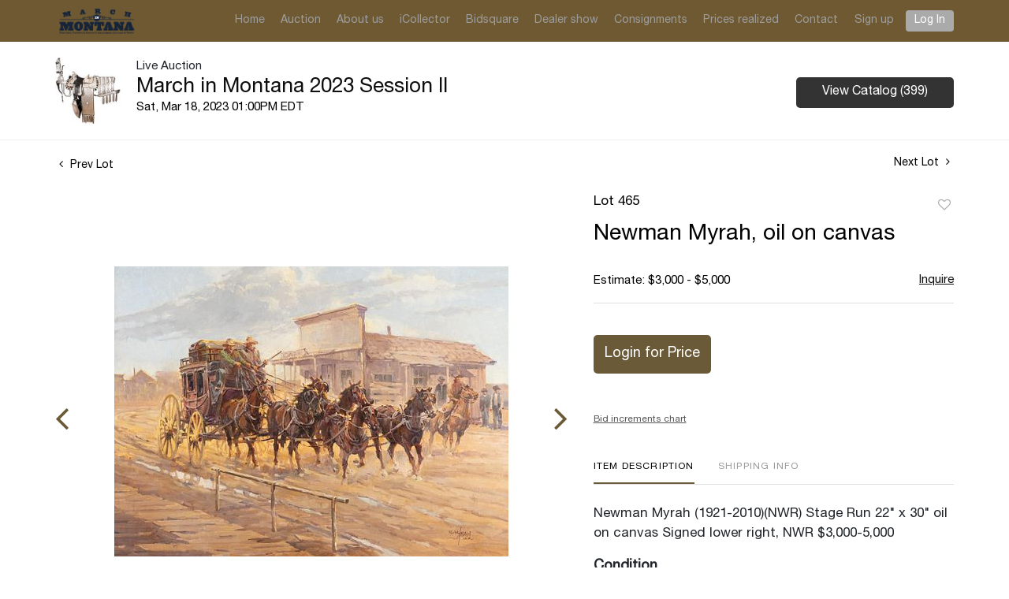

--- FILE ---
content_type: text/html; charset=UTF-8
request_url: https://bid.marchinmontana.com/online-auctions/march-in-montana-auction/newman-myrah-oil-on-canvas-4775057
body_size: 57699
content:
<!DOCTYPE html>
<html lang="en">
    <head>
        <link rel="shortcut icon" href="https://s1.img.bidsquare.com/site/favicon/m/58.png?t=1Pt6E9 ">
                <link rel="apple-touch-icon" href="https://s1.img.bidsquare.com/site/favicon/m/58.png?t=1Pt6E9">
        <link rel="apple-touch-icon-precomposed" href="https://s1.img.bidsquare.com/site/favicon/m/58.png?t=1Pt6E9">
        <meta name="viewport" content="width=device-width, initial-scale=1, maximum-scale=1, user-scalable=no"/><meta name="description" content="Bid on Newman Myrah, oil on canvas sold at auction by March in Montana Auction 465 on 18th March Newman Myrah (1921-2010)(NWR) Stage Run 22&quot; x 30&quot; oil on canvas Signed lower right, NWR $3,000-5,000"/><meta name="keywords" content="Fine Art,Paintings"/><meta property="fb:app_id" content="2021466541405910"/><meta property="og:type" content="website"/><meta property="og:url" content="https://bid.marchinmontana.com/online-auctions/march-in-montana-auction/newman-myrah-oil-on-canvas-4775057"/><meta property="og:title" content="Newman Myrah, oil on canvas"/><meta property="og:description" content="Newman Myrah (1921-2010)(NWR) Stage Run 22&quot; x 30&quot; oil on canvas Signed lower right, NWR $3,000-5,000"/><meta property="og:image" content="https://s1.img.bidsquare.com/item/l/2053/20535411.jpeg?t=1Psraa"/><meta property="twitter:card" content="summary"/><meta property="twitter:site" content="@bidsquare"/><meta property="twitter:title" content="Newman Myrah, oil on canvas"/><meta property="twitter:description" content="Newman Myrah (1921-2010)(NWR) Stage Run 22&quot; x 30&quot; oil on canvas Signed lower right, NWR $3,000-5,000"/><meta property="twitter:image" content="https://s1.img.bidsquare.com/item/l/2053/20535411.jpeg?t=1Psraa"/><meta charset="UTF-8"/><meta http-equiv="X-UA-Compatible" content="IE=edge"/><link rel="canonical" href="https://bid.marchinmontana.com/online-auctions/march-in-montana-auction/newman-myrah-oil-on-canvas-4775057"/><link rel="alternate" hreflang="x-default" href="https://bid.marchinmontana.com/online-auctions/march-in-montana-auction/newman-myrah-oil-on-canvas-4775057"/><link rel="alternate" hreflang="en" href="https://bid.marchinmontana.com/online-auctions/march-in-montana-auction/newman-myrah-oil-on-canvas-4775057"/>                <title>Newman Myrah, oil on canvas sold at auction on 18th March  | March in Montana Auction</title>
        <script data-react-helmet="true" type="application/ld+json">{
    "@context": "https://schema.org",
    "@type": "Product",
    "productID": "4775057",
    "sku": "4775057",
    "name": "Newman Myrah, oil on canvas",
    "image": "https://s1.img.bidsquare.com/item/xl/2053/20535411.jpeg",
    "url": "https://bid.marchinmontana.com/online-auctions/march-in-montana-auction/newman-myrah-oil-on-canvas-4775057",
    "description": "Newman Myrah (1921-2010)(NWR)\nStage Run\n22\" x 30\" oil on canvas\nSigned lower right, NWR\n$3,000-5,000",
    "offers": {
        "@type": "Offer",
        "url": "https://bid.marchinmontana.com/online-auctions/march-in-montana-auction/newman-myrah-oil-on-canvas-4775057",
        "price": 4000,
        "priceCurrency": "USD",
        "availabilityEnds": "2023-03-18T13:00:00-04:00 EDT",
        "priceValidUntil": "2023-03-18T13:00:00-04:00 EDT",
        "availability": "SoldOut"
    }
}</script>        <script type="text/javascript">
                        pageLoadServerTime = 1764287705602;
            pageLoadServerTimeElapsedStart = (new Date()).getTime();
        </script>
        <link rel="stylesheet" type="text/css" href="https://bid.marchinmontana.com/public/themes/common/css/bootstrap.min.css?t=1761753286" />
<link rel="stylesheet" type="text/css" href="https://bid.marchinmontana.com/public/themes/common/css/fonts/icon-font.css?t=1761753286" />
<link rel="stylesheet" type="text/css" href="https://stackpath.bootstrapcdn.com/font-awesome/4.7.0/css/font-awesome.min.css" />
<link rel="stylesheet" type="text/css" href="https://bid.marchinmontana.com/public/themes/default/css/theme.css?t=1762470181" />
<link rel="stylesheet" type="text/css" href="https://bid.marchinmontana.com/public/themes/default/css/theme-responsive.css?t=1761753286" />
<link rel="stylesheet" type="text/css" href="https://bid.marchinmontana.com/public/themes/default/css/theme-dev.css?t=1761753286" />
<link rel="stylesheet" type="text/css" href="https://bid.marchinmontana.com/public/js/magiczoomplus/5.3.7/magiczoomplus.css?t=1761753285" />
<link rel="stylesheet" type="text/css" href="https://bid.marchinmontana.com/public/css/jquery-ui.css?t=1761753285" />
<link rel="stylesheet" type="text/css" href="https://bid.marchinmontana.com/public/css/atc-base.css?t=1761753285" />
<link rel="stylesheet" type="text/css" href="https://bid.marchinmontana.com/public/themes/default/css/item-details.css?t=1761753286" />
<link rel="stylesheet" type="text/css" href="https://bid.marchinmontana.com/public/themes/common/css/component/popup.css?t=1761753286" />
<link rel="stylesheet" type="text/css" href="https://bid.marchinmontana.com/public/themes/common/css/fonts/helvetica-neue-regular.css?t=1761753286" />
<style>
:root {--main-button-color:#6b5a37}
:root {--main-button-color-hover:#8d754c}
:root {--main-btn-text:#ffffff}
:root {--secondary-button-color:#333333}
:root {--secondary-button-color-hover:#545454}
:root {--secondary-btn-text:#ffffff}
:root {--theme-color:#6b5a37}
:root {--link-color-hover:#8d754c}
:root {--reg-aprv-btn-txt:#b0bb1a}
:root {--pending-text:#ff9f00}
:root {--pending-btn-bg:rgba(204, 204, 204, 0.2)}
:root {--font-main:Helvetica-Neue-Regular}
:root {--font-secondary:Helvetica-Neue-Regular}</style>
<style>.my-header{background: #6e5933; font-family: var(--font-main);}
.my-header .container-fluid{max-width: 1170px;}
.my-header .navbar{padding: 0;}
.my-header .navbar-nav{display:flex; max-width: 920px; width: 100%;}
.my-header .navbar-nav .nav-item a.nav-link {padding: 1rem 0.5rem; font-size: 14px;  color: #9D9D9D; font-family: var(--font-main);}
.my-header .navbar-nav .nav-item:hover .nav-link {color: #fff;}
.my-header .navbar-toggler {position: relative;padding: 9px 10px;margin-right: 15px;}
.my-header .navbar-toggler-icon {height: fit-content; width: auto; display: block;}
.my-header .navbar-toggler-icon span{width: 28px;display: block;width: 22px;height: 2px;border-radius: 1px;margin-top: 4px;background-color: #fff;}
.my-header .navbar-toggler:focus {outline: none;}
.my-header .navbar-toggler-icon {height: fit-content;}
.my-header .my-account-btn .my-account-link,
.my-header .my-account-btn .signup-link{font-size:14px; color: #9D9D9D; display: inline-block; padding: 1rem 0.6rem; font-family: var(--font-main);}
.my-header .my-account-btn .my-account-link:hover, 
.my-header .my-account-btn .signup-link:hover{color: #fff; text-decoration: none;}

.my-header .my-account-btn .logout-btn-front, 
.my-header .my-account-btn .login-link{font-size:14px; text-transform:capitalize; color: #fff; background-color: #aaaaaa; padding: 3px 11px; border-radius: 4px; font-family: var(--font-main);}
.my-header .my-account-btn .logout-btn-front:hover, 
.my-header .my-account-btn .login-link:hover{ text-decoration: none;}
.my-header .navbar-brand img {max-width: 144px; height: 42px;}

/*footer*/
.my-footer p{font-size: 14px; margin-bottom: 10px; line-height: 20px;}
.my-footer p.fs-11{font-size: 11px;}
.my-footer img{max-width: 144px;}
.my-footer a:hover{text-decoration: none;}
  .my-footer a{color: #337ab7}


/* Start Media css */
@media (min-width: 991.98px) and (max-width:1038px){ 
.my-header .navbar-nav .nav-item a.nav-link {padding: 1rem 0.4rem;}
  .my-header .container-fluid{padding:0 5px;}
}

@media (min-width: 991.98px){
.my-header .my-account-btn .logout-btn-front, .my-header .my-account-btn .login-link{
margin-left: 5px;
  }
}

@media screen and (max-width: 991.98px){
  .my-header .navbar-nav{display:block; max-width: 100%;}
  .my-header .navbar-collapse{border-top: #080808 1px solid;}
  .my-header .navbar-nav .nav-item a.nav-link, 
  .my-header .my-account-btn span .my-account-link, 
  .my-header .my-account-btn .signup-link {padding: 10px 2rem;}
  .my-header .my-account-btn span{width: 100%;}
  .my-header .my-account-btn span .my-account-link, 
  .my-header .my-account-btn .signup-link{width: 100%;}
  .my-header .my-account-btn .logout-btn-front, 
  .my-header .my-account-btn .login-link{text-align: left; width: 100%; color: #9D9D9D; background-color: transparent;padding: 10px 2rem; border-radius: 0;}
  .my-header .my-account-btn .logout-btn-front:hover, 
  .my-header .my-account-btn .login-link:hover{color: #fff;}
  .my-footer .col-md-6{text-align: center;}


/*Design*/
.item_detail .other_lots .control-button a.right .fa, .item_detail .other_lots .control-button a.left .fa {right: -2px;top: 3px;}
}

/*Design*/
body .catalog_list .buyers_table h2, body .catalog_list .buyers_table table th, body .catalog_list .shipping h2,  body .catalog_list .terms h2, span, .item-detail .registered-auction .text-sec .auction-end a{font-weight:400}

.item_detail .item_description .place_bid_area .bidding-area .place_bid input, .auc-list-content .btn-sec .view-catalog-btn, .catalog_detail .bid_amount .bidDiv  input.f_item_text_field, .item-detail ul .bidding-sec .enterBid input{border-radius:5px}

.event_catalog_banner .banner_content .green_t{border-radius:5px !important;}

.auctioneer .btn-sec a, .item_detail .item_description .place_bid_area .bidding-area .place_bid button, .auction-list .auc-list-content .btn-sec .prm-btn, .login_ms .submit button, .catalog_list .catalog_detail .bid_amount .place_bid_area button.register_btn, body .event_catalog_banner .banner_content .prm-btn, body .event_catalog_banner .banner_content .scnd-btn, body .banner_bottom .prm-btn, body .catalog_list .side_filter .common_tgl .filter-range button, .signup_ms .submit button, .submit-button button, .bid_registration .submit button, .modal-body .congo-email button.btn-primary, .live_panel .bid_panel_wrap button.register_btn, .pending_txt, .invoice_popup .checkout-submit-button, .catalog_list .catalog_detail .bid_amount .place_bid_area.align-center button.cbeb, .payment-div .credit_card button, .invoice_popup .f_invoice_pop_contact_sub_txt {font-weight:400; border-radius:5px;}

.btn-primary{ font-weight:400 !important; border-radius:5px !important;}

body .event_catalog_banner img{object-fit: contain}

.catalog_list .catalog_detail .lot_title{height:auto !important;}

.item-detail ul .text-head p, .item_detail .item_description h1, .event_catalog_banner.black-banner .banner_content h1{max-height: max-content; overflow: initial;}

a.show-registration-popup{text-decoration:underline}

.catalog_list .terms{
margin-bottom: 110px !important;
}</style>
                    <!-- Google Tag Manager -->
            <script>(function(w,d,s,l,i){w[l]=w[l]||[];w[l].push({'gtm.start':
            new Date().getTime(),event:'gtm.js'});var f=d.getElementsByTagName(s)[0],
            j=d.createElement(s),dl=l!='dataLayer'?'&l='+l:'';j.async=true;j.src=
            'https://www.googletagmanager.com/gtm.js?id='+i+dl;f.parentNode.insertBefore(j,f);
            })(window,document,'script','dataLayer','GTM-5WMD3W');</script>
            <!-- End Google Tag Manager -->
                                            <!--[if lt IE 9]>
            <script type="text/javascript" src="https://bid.marchinmontana.com/public/js/html5shiv.min.js?t=1761753285"></script>
        <![endif]-->
        <script type="text/javascript">
            var setting = {"baseUri":"https:\/\/bid.marchinmontana.com","staticUri":"https:\/\/bid.marchinmontana.com\/public","isMobileWebView":false,"defaultSiteName":"Bidsquare","siteName":"March in Montana Auction","webSocket":{"host":"wss:\/\/ws.bidsquare.com","port":null,"debug":false},"reserveMet":[],"reCaptcha":{"v3":{"siteKey":"6LdzL_kcAAAAAHvauH1Jsz3Ux6njeXmqvGBbrqyk"}}};        </script>
                <script type="text/javascript" src="https://bid.marchinmontana.com/public/js/jquery.js?t=1761753285"></script>
<script type="text/javascript" src="https://bid.marchinmontana.com/public/js/functions.js?t=1761753285"></script>
<script type="text/javascript" src="https://bid.marchinmontana.com/public/themes/common/js/popper-v1.min.js?t=1761753286"></script>
<script type="text/javascript" src="https://bid.marchinmontana.com/public/themes/common/js/bootstrap.min.js?t=1761753286"></script>
<script type="text/javascript" src="https://bid.marchinmontana.com/public/themes/default/js/theme.js?t=1761753286"></script>
<script type="text/javascript" src="https://www.google.com/recaptcha/api.js?render=6LdzL_kcAAAAAHvauH1Jsz3Ux6njeXmqvGBbrqyk"></script>
<script type="text/javascript" src="https://bid.marchinmontana.com/public/js/front-common.js?t=1761753285"></script>
<script type="text/javascript" src="https://bid.marchinmontana.com/public/js/tagManager.js?t=1761753286"></script>
<script type="text/javascript" src="https://bid.marchinmontana.com/public/js/script.js?t=1761753286"></script>
<script type="text/javascript" src="https://bid.marchinmontana.com/public/js/bsApi.js?t=1761753285"></script>
<script type="text/javascript" src="https://bid.marchinmontana.com/public/js/jquery.i18n/src/jquery.i18n.js?t=1761753285"></script>
<script type="text/javascript" src="https://bid.marchinmontana.com/public/js/jquery.i18n/src/jquery.i18n.messagestore.js?t=1761753285"></script>
<script type="text/javascript" src="https://bid.marchinmontana.com/public/js/jquery.i18n/src/jquery.i18n.fallbacks.js?t=1761753285"></script>
<script type="text/javascript" src="https://bid.marchinmontana.com/public/js/jquery.i18n/src/jquery.i18n.language.js?t=1761753285"></script>
<script type="text/javascript" src="https://bid.marchinmontana.com/public/js/jquery.i18n/src/jquery.i18n.parser.js?t=1761753285"></script>
<script type="text/javascript" src="https://bid.marchinmontana.com/public/js/jquery.i18n/src/jquery.i18n.emitter.js?t=1761753285"></script>
<script type="text/javascript" src="https://bid.marchinmontana.com/public/js/magiczoomplus/5.3.7/magiczoomplus.js?t=1761753285"></script>
<script type="text/javascript" src="https://bid.marchinmontana.com/public/js/jquery-ui.js?t=1761753285"></script>
<script type="text/javascript" src="https://bid.marchinmontana.com/public/js/client/ws/auctionClient.js?t=1761753285"></script>
<script type="text/javascript" src="https://bid.marchinmontana.com/public/js/client/ws/liveEvent.js?t=1761753285"></script>
<script type="text/javascript" src="https://bid.marchinmontana.com/public/js/atc.min.js?t=1761753285"></script>
<script type="text/javascript">
                $.i18n().load({"en":{"Starting Bid":"Starting Bid","Current Bid":"Current Bid","Start in":"Start in","Starts in":"Starts in","End in":"End in","Bidsquare Bidder":"Bidsquare Bidder","Competing Bidder":"Competing Bidder","Bidder":"Bidder","Click Here to Bid Live":"Click Here to Bid Live","Non-supported browser... Use Chrome, Firefox, or Safari 11+":"Non-supported browser... Use Chrome, Firefox, or Safari 11+","On the Market":"On the Market","You are the highest bidder (%amount%)":"You are the highest bidder (%amount%)","You've been outbid (%amount%)":"You've been outbid (%amount%)","Your max bid (%amount%) is below reserve":"Your max bid (%amount%) is below reserve","You have an absentee bid (%amount%)":"You have an absentee bid (%amount%)","Place Bid":"Place Bid","Place Max Bid":"Place Max Bid","Increase Max Bid":"Increase Max Bid"}});
                
                [{"en":"https:\/\/bid.marchinmontana.com\/public\/js\/jquery.i18n\/messages\/en.json?t=1761753285"}].forEach(function (transArr, i) { $.i18n().load(transArr); });
                $.i18n.rawTranslationMap = {"reserveMetBannerNotification":"On the Market","highestBidNotification":"You are the highest bidder (%amount%)","outBidNotification":"You've been outbid (%amount%)","reserverNotMetNotification":"Your max bid (%amount%) is below reserve","absenteeBidNotification":"You have an absentee bid (%amount%)","placeNextBidButtonTextTimed":"Place Bid","placeMaxBidButtonTextTimed":"Place Max Bid","increaseMaxBidButtonTextTimed":"Increase Max Bid","placeNextBidButtonTextLive":"Place Bid","placeMaxBidbuttonTextLive":"Place Max Bid","increaseMaxBidButtonTextLive":"Increase Max Bid"};
            $(window).load(function(){});</script>
<script type="text/javascript">$(document).ready(function(){
$("#year").html(new Date().getFullYear());
})

$( window ).resize(function() {
     $('body').css('top', function() {
          return $('.message_bar_wrap').height();
      });
   });</script>
        <script type="text/javascript">
            if (typeof CKEDITOR !== 'undefined') CKEDITOR.timestamp = (new Date()).getTime(); // force refreshing the CKEditor internal js files
        </script>
    </head>
    <body class="">
        
<div class="wrap">
     
        <div id="loadingDiv" class="loadingDiv" style="display:none;"> </div>
                        <link rel="stylesheet" type="text/css" href="https://fonts.googleapis.com/css2?family=Roboto:wght@400;700&amp;display=swap" />


    <div class="my-header mobile-hider">
        <nav class="navbar navbar-expand-lg">
            <div class="container-fluid">
          
        <a class="navbar-brand mr-0" href="https://marchinmontana.com/"><img src="https://s1.img.bidsquare.com/site/logo/58.png?t=1Pt6E9" alt="Montana logo"></a>
        <button class="navbar-toggler" type="button" data-toggle="collapse" data-target="#navbarSupportedContent" aria-controls="navbarSupportedContent" aria-expanded="false" aria-label="Toggle navigation">
          <div class="navbar-toggler-icon">
            <span class="mt-0"></span>
            <span></span>
            <span></span>
          </div>
        </button>


    
        <div class="collapse navbar-collapse justify-content-end" id="navbarSupportedContent">
        <ul class="navbar-nav justify-content-between align-items-center">
          <li class="nav-item">
                <a class="nav-link" href="https://marchinmontana.com/index.html">Home</a>
          </li>
          <li class="nav-item">
            <a class="nav-link" href="/">Auction</a>
          </li>
          <li class="nav-item">
            <a class="nav-link" href="https://marchinmontana.com/about.html">About us</a>
          </li>
          <li class="nav-item">
              <a class="nav-link" href="http://buy.marchinmontana.com/auctionlist.aspx?dv=1">iCollector</a>
          </li>  
          <li class="nav-item">
                <a class="nav-link" href="https://bid.marchinmontana.com/">Bidsquare</a>
          </li>  
          <li class="nav-item">
                <a class="nav-link" href="https://marchinmontana.com/dealers.html">Dealer show</a>
          </li>  
          <li class="nav-item">
                <a class="nav-link" href="https://marchinmontana.com/consign.html">Consignments</a>
          </li>  
          <li class="nav-item">
                <a class="nav-link" href="https://marchinmontana.com/pricesRealized.html">Prices realized</a>
          </li>  
          <li class="nav-item">
                <a class="nav-link" href="https://marchinmontana.com/contact.html">Contact</a>
          </li>  
         <!--  <li class="nav-item my-btn">
              <div class="my-account-btn align-items-start align-items-lg-center d-flex flex-column flex-lg-row">
                <a href="" class="signup-link" data-toggle="modal" data-target="#registration_pop">Sign up</a> 
                <a href="" class="login-link" data-toggle="modal" data-target="#login_pop">Log In</a>
             </div>
          </li>   -->
          <li class="nav-item">
            <div class="my-account-btn w-100 align-items-start align-items-lg-center d-flex flex-column flex-lg-row">
              <a href="https://bid.marchinmontana.com/user/register" class="signup-link" data-toggle="modal" data-target="#registration_pop">Sign up</a> <a href="https://bid.marchinmontana.com/user/login" class="login-link" data-toggle="modal" data-target="#login_pop">Log In</a>
          </div>
         </li> 
      </ul>
      </div>
   </div>  
</nav>
</div>            

    


    
    <div class="auctioneer">
      
    <div class="container-lg">
        <div class="row">
            <div class="col-lg-9 col-md-8">
                <div class="auctioneer_detail">
                    <div class="thumb_img">
                        <a href="https://bid.marchinmontana.com/auctions/march-in-montana-auction/march-in-montana-2023-session-ii-12277" class="image_hover"><img src="https://s1.img.bidsquare.com/event/main/s/12277.jpeg?t=1PsqBC" alt="March in Montana Auction" onerror="loadDefaultImage(this,&#039;thumb&#039;)" /></a>
                    </div>
                    <div class="main_auc_detail">
                        <span>Live Auction</span>
                        <h1><a href="https://bid.marchinmontana.com/auctions/march-in-montana-auction/march-in-montana-2023-session-ii-12277" class="event-title">March in Montana 2023 Session II</a></h1>
                        <div class="auc_timing">
                            <div class="start_time">Sat, Mar 18, 2023 01:00PM EDT</div>
                                                    </div>
                    </div>
                </div>
            </div>
            <div class="col-lg-3 col-md-4">
                <div class="btn-sec">
                    <a href="https://bid.marchinmontana.com/auctions/march-in-montana-auction/march-in-montana-2023-session-ii-12277/catalog#catalog" class="scnd-btn">View Catalog (399)</a>
                </div>
                <br>
                            </div>
        </div>
    </div>
    </div>

<div class="item_detail">
    <div class="container-lg">
        <div class="item_direction">
                        <div class="row">
                <div class="col-6">
                    <a href="https://bid.marchinmontana.com/online-auctions/march-in-montana-auction/lyle-tayson-sr-oil-on-canvas-4775056"><i class="fa fa-angle-left" aria-hidden="true"></i> Prev Lot</a>
                </div>
                <div class="col-6">
                    <a href="https://bid.marchinmontana.com/online-auctions/march-in-montana-auction/gary-lynn-roberts-oil-on-canvas-4775058" class="float-right">Next Lot <i class="fa fa-angle-right" aria-hidden="true"></i></a>
                </div>
            </div>
                    </div>
        <div class="current_item">
            <div class="row">
                <div class="col-lg-7 col-md-6">
                    <div class="item-slider">
                        <div class="auction-item-img">
            <a class="img-slide-arrow left-slide-btn" data-slide="prev">
            <span class="fa fa-angle-left fa-3x"></span>
        </a>
                   <a id="lot-image" class="MagicZoom main" target="_blank" rel="images" href="https://s1.img.bidsquare.com/item/xl/2053/20535411.jpeg?t=1Psraa" title="Newman Myrah, oil on canvas">
                <img src="https://s1.img.bidsquare.com/item/l/2053/20535411.jpeg?t=1Psraa" class="detailImg" alt="Newman Myrah, oil on canvas" />            </a>      
                            <a class="img-slide-arrow right-slide-btn" data-slide="next">
            <span class="fa fa-angle-right fa-3x"></span>
        </a>
    </div>
<div class="selectors auction-detail-product">
    <ul>
                        <li><a data-zoom-id="lot-image" href="https://s1.img.bidsquare.com/item/xl/2053/20535411.jpeg?t=1Psraa" data-image="https://s1.img.bidsquare.com/item/l/2053/20535411.jpeg?t=1Psraa">
                    <img src="https://s1.img.bidsquare.com/item/s/2053/20535411.jpeg?t=1Psraa" alt="Newman Myrah, oil on canvas" />                </a></li>
                                <li><a data-zoom-id="lot-image" href="https://s1.img.bidsquare.com/item/xl/2053/20535412.jpeg?t=1Psraa" data-image="https://s1.img.bidsquare.com/item/l/2053/20535412.jpeg?t=1Psraa">
                    <img src="https://s1.img.bidsquare.com/item/s/2053/20535412.jpeg?t=1Psraa" alt="Image 2 of 2" />                </a></li>
                    </ul>
</div>                    </div>
                    <div class="social_icon">
                        <ul>
                            <li><a href="https://www.facebook.com/sharer/sharer.php?u=https://bid.marchinmontana.com/online-auctions/march-in-montana-auction/newman-myrah-oil-on-canvas-4775057"  target="_blank"><i class="fa fa-facebook" aria-hidden="true"></i></a></li><li><a href="https://twitter.com/intent/tweet?url=https://bid.marchinmontana.com/online-auctions/march-in-montana-auction/newman-myrah-oil-on-canvas-4775057&text=Newman+Myrah%2C+oil+on+canvas" target="_blank"><i class="fa-twitter" aria-hidden="true"></i></a></li><li><a href="https://www.pinterest.com/pin/create/button/?url=https://bid.marchinmontana.com/online-auctions/march-in-montana-auction/newman-myrah-oil-on-canvas-4775057&description=Newman+Myrah%2C+oil+on+canvas&media=https://s1.img.bidsquare.com/item/l/2053/20535411.jpeg?t=1Psraa" target="_blank"><i class="fa fa-pinterest" aria-hidden="true"></i></a></li><li><a href="https://www.linkedin.com/sharing/share-offsite/?url=https://bid.marchinmontana.com/online-auctions/march-in-montana-auction/newman-myrah-oil-on-canvas-4775057" target="_blank"><i class="fa fa-linkedin" aria-hidden="true"></i></a></li><li><a href="#" id="share_item_button"><i class="fa fa-envelope" aria-hidden="true"></i></a><div id="item-share-popup-load" class="item-share-popup"></div></li>                        </ul>
                    </div>
                    
                </div>
                <div class="col-lg-5 col-md-6">
                                        <div class="item_description el_12277">
                                                <div class="row">
                            <div class="col-lg-6 col-6">
                                <div class="lot_num">Lot 465</div>
                            </div>
                            <div class="col-lg-6 col-6">
                                <div class="favourite float-right">
                    <div data-href="https://bid.marchinmontana.com/user/login?fav_item_ref_id=4775057" class="like_icon gtm-click_item fav-item-login btn-icon btn-icon-heart" data-item_id = "4775057" data-type = "2"  data-item_id="4775057"  data-event_id='12277' data-event_status='past' data-event_name='March in Montana 2023 Session II'>
                        <a href="javascript:void(0);" class="gtm-click_item"  data-item_id="4775057"  data-event_id='12277' data-event_status='past' data-event_name='March in Montana 2023 Session II'>Add to favorite</a>
                    </div>
                </div>
                            </div>
                            <div class="col-lg-12"><h1>Newman Myrah, oil on canvas</h1></div>
                        </div>
                        <div class="estimated_price">
                            <div class="row">
                                                                <div class="col-lg-9 col-8">
                                    <span>
            Estimate: $3,000 - $5,000    </span>                                </div>
                                                                                                <div class="col-lg-3 col-4">
                                    <a href="javascript:void(0);" id="inquire_block" class="gtm-click_item"  data-item_id="4775057"  data-event_id='12277' data-event_status='past' data-event_name='March in Montana 2023 Session II' >Inquire</a>
                                </div>
                                                            </div>
                        </div>
                        <div class="place_bid_area" id="ba_4775057_12277" data-lindex="0" data-stype="view">
                            <div class="bidding-estimate bid-estimate-timer">
	                        	                    </div>
                            <div class="bidding-area"><div class="bidding-price "><button type="button" class="register_btn btn btn-primary f_event_button_view_hammer_price" id="login_to_register0" data-event_id = "12277"  >Login for Price </button>            <script type="text/javascript">
                $(function () {
                    $(document).on('click','#login_to_register0',function (e) {
                        e.preventDefault();
                        var event_ref_id = $(this).data('event_id') ? $(this).data('event_id') : null;
                              // We can clean this code this condition after fix same login script in bidsquare and wl
                            var $loginPopupObj = getPopupObject('login');
                            var $loginForm = $loginPopupObj.find('form');
//                            $loginForm.add('#registation_direct a, .registation_direct a').data('event_ref_id', event_ref_id);
                            $loginForm.data('event_ref_id',event_ref_id);
                            $loginForm.data('scroll_to', $(this).data('scroll_to') ? $(this).data('scroll_to') : null);
                                                        showHidePopup('login',true);
                                            });
                });
            </script>
            </div><div class="bidding-history"></div><div class="place_bid"><input type="hidden" id="live_bid_panel_url" name="live_bid_panel_url" value="https://bid.marchinmontana.com/auctions/march-in-montana-auction/march-in-montana-2023-session-ii-12277/bid" /><input type="hidden" id="disable_reserve_price" name="disable_reserve_price" value="" /></div><div class="bid_related"><div class="txt1"><a href="#chart" class="chart">Bid increments chart</a></div></div></div><style>div.ack_bid_msg{float:right;padding-top:0 !important;}</style>                                <div class="chartlist">
        <h4>Bid Increments</h4>
        <table>
            <colgroup>
                <col width="50%;">
                <col width="50%;">
            </colgroup>
            <thead>
                <tr>
                    <th>Price</th>
                    <th>Bid Increment</th>
                </tr>
            </thead>
            <tbody>
                                                            <tr>
                            <td>$0</td>
                            <td>$100</td>
                        </tr>
                                            <tr>
                            <td>$2,000</td>
                            <td>$250</td>
                        </tr>
                                            <tr>
                            <td>$5,000</td>
                            <td>$500</td>
                        </tr>
                                            <tr>
                            <td>$10,000</td>
                            <td>$1,000</td>
                        </tr>
                                            <tr>
                            <td>$20,000</td>
                            <td>$2,500</td>
                        </tr>
                                            <tr>
                            <td>$50,000</td>
                            <td>$5,000</td>
                        </tr>
                                            <tr>
                            <td>$100,000</td>
                            <td>$10,000</td>
                        </tr>
                                                    </tbody>
        </table>
    </div>
                        </div>
                        <div class="item_tabs">
                            <ul class="nav nav-tabs" role="tablist">
    <li class="active tab-desc"><a href="#home" aria-controls="home" role="tab" data-toggle="tab">
            <h2>Item Description</h2>
        </a></li>
                        <li class="tab-shipping-info"><a href="#shippinginformation" aria-controls="dimension" role="tab" data-toggle="tab"><h2>Shipping Info</h2></a></li>
            </ul>
<div class="tab-content">
    <div role="tabpanel" class="tab-pane active" id="home">
                Newman Myrah (1921-2010)(NWR)
Stage Run
22" x 30" oil on canvas
Signed lower right, NWR
$3,000-5,000                    <div class="condition-report-title clearfix">
                <h4>Condition</h4>                            </div>
            Black lights clean. Excellent condition.         
        
        
        
        
    </div>
                <div role="tabpanel" class="tab-pane" id="shippinginformation">
            <div class = "shipping_text">
                <p><a href="https://www.marchinmontana.com/assets/pdfs/MarchinMontanaShippingRequest2023.pdf" target="_blank">View Shipping Instructions Here</a></p>
            </div>
        </div>
        </div>
<script>
   if ($('#condition_report_download_by_url').length > 0) {
        document.getElementById('condition_report_download_by_url').click();
    }
</script>
                        </div>
                    </div>
                </div>
            </div>
        </div>
        <div class="other_lots" id="otherlots"></div>
    </div>
</div>
<!-- Item detail -->
<script type="text/javascript" src="https://bid.marchinmontana.com/public/js/atc.min.js?t=1761753285"></script>
<link rel="stylesheet" type="text/css" href="https://bid.marchinmontana.com/public/css/atc-base.css?t=1761753285" />
<style>
    .atcb-list {
        margin-top: 2px;
    }
    .atcb-item {
        padding: 5px 0 5px 15px;
    }
    .atcb-item-link {
        font-size: 12px;
    }
    div.ack_bid_msg {
        width: auto;
/*        text-align: right;
        margin-top: 0px;*/
    }
</style>
<script type="text/javascript">
    $(function()
    {
        var $itemDetailsActiveTab = $(".item_tabs ul li a");
        if ($itemDetailsActiveTab.find(".active").length === 0)
        {
            $itemDetailsActiveTab.eq(0).addClass("active");
        }
    });
</script>
<div class="modal fade inquire-form" id="inquire_now" data-backdrop="static" data-keyboard="false" role="dialog" aria-hidden="true" >
            <div class="modal-dialog modal-dialog-centered" role="document">
                <div class="modal-content">
                    <div class="modal-header">
                        
                        <button type="button" class="close" data-dismiss="modal" aria-label="Close"></button>
                    </div>
                    <div class="modal-body ">
                        <h1 class="inquire_title"> Inquire</h1>
<form id="inquire-form" onsubmit="return false;" action="https://bid.marchinmontana.com/inquire/item" method="post">
    <input type="hidden" name="item_id" value="4775057">
    <input type="hidden" name="event_name" value="March in Montana 2023 Session II">
    <input type="hidden" name="event_id" value="12277">
    <input type="hidden" name="is_wl_inquire_request" value="1">
    <div id="inquire_error" class="popup_error"> </div>
    <div class="row wl_inquire_div">
        <div class="col-sm-12">
            <div class="form-group">
                <span class="inquire_input"> <input type="text" id="email" name="email" class="form-control" placeholder="Your Email" />  </span>            </div>
        </div>
        <div class="col-sm-12">
            <div class="form-group">
                <span class="inquire_input"> <input type="text" id="uname" name="uname" class="form-control" placeholder="Your Name" />  </span>            </div>
        </div>
        <div class="col-sm-12">
            <div class="form-group">
                <span class="inquire_input"> <select id="inquiryCategory" name="inquiryCategory" class="form-control">
	<option value="dce6f3910b65b6a749161b7f59a70813">Details about item</option>
	<option value="43ba47c8292b857eb42fdf28816bf319">Condition report</option>
	<option value="c31a59f918efd6dd6597a7e53a3d7dfa">Registration/bidding</option>
	<option value="19626c265c4a9ddc85c0e0532cb08512">More Photos</option>
	<option value="6930e8a0c589d566496ac1cfe451e616">I have one to sell</option>
	<option value="50df040018142b7eaecbb3ac1a05aaad">Other</option>
</select>  </span>            </div>
        </div>
               <div class="col-sm-12">
            <div class="form-group">
                <span class="inquire_input"> <input type="text" id="subject" name="subject" class="form-control" placeholder="Subject" />  </span>            </div>
        </div>
        <div class="col-sm-12 inquire_message">
            <div class="form-group">
                <span class="inquire_input"> <textarea id="message" name="message" class="form-control" placeholder="Message"></textarea>  </span>            </div>
        </div>
          </div>
    <div class="submit">
        <button class="btn btn-primary g-recaptcha" data-sitekey="6LdSxEcUAAAAAMHFHsva4aYuB85JqJ42u4lFbo9j" data-callback="getInquireContent1" id="inquire_button">Send</button>
    </div>
</form>
<script src='https://www.google.com/recaptcha/api.js'></script>
<script type="text/javascript">
    function getInquireContent1() {
        getInquireContent(1);
    }
</script>
                    </div>
                </div>
            </div>
        </div><div class="modal fade bid-history-form" id="bid-history" data-backdrop="static" data-keyboard="false" role="dialog" aria-hidden="true" >
            <div class="modal-dialog modal-dialog-centered" role="document">
                <div class="modal-content">
                    <div class="modal-header">
                        
                        <button type="button" class="close" data-dismiss="modal" aria-label="Close"></button>
                    </div>
                    <div class="modal-body ">
                        <div class="bid-box" id="bhd_4775057_12277"></div>
                    </div>
                </div>
            </div>
        </div><div class="modal fade invoice invoice-item-view" id="invoice_popup" data-backdrop="static" data-keyboard="false" role="dialog" aria-hidden="true" >
            <div class="modal-dialog modal-dialog-centered" role="document">
                <div class="modal-content">
                    <div class="modal-header">
                        
                        <button type="button" class="close" data-dismiss="modal" aria-label="Close"></button>
                    </div>
                    <div class="modal-body ">
                        <div class="invoice_popup popup_center" id="invoice_content"></div>

                    </div>
                </div>
            </div>
        </div>
<script type="text/javascript">
        $('#inquire_block').click(function(e){
        e.preventDefault();
                    showHidePopup('login',true);
            });

    $('.condition_report_block').click(function(e){
        e.preventDefault();
                    showHidePopup('login',true);
            });

    $(document).on('change input', '#inquiryCategory', function (e){   
        getInquireContent(0);
    });

            $(document).ready(function(e) {
            var gtmManager = new tagManager({
                eventId : '12277',
                itemId : '4775057',
                eventLabel : 'ITEM_DETAIL',
                customEventTrigger : 'itemEvent',
                eventStatus : 'past'
            });
            gtmManager.pushData();
        });
    
    jQuery(function() {
        MagicZoomPlus.options = {
              'zoom-width' : 400,
              'zoom-height' : 400,
              'zoom-distance' : 11,
              'background-opacity' : 80,
              'slideshow-effect' : 'expand',
              'show-loading' : 'false'
        }
        //$('.aution_item_img a').addClass('MagicZoomPlus');
        //MagicZoomPlus.refresh();
    });

$(document).ready(function(e){
    //Called for set footer margin when bidding panel was sticky at footer.
    bindEventListener(window, 'message', function (event) {
        try {
            var dataEvent = JSON.parse(event.data);
            if (typeof dataEvent.resizeBrowser !== "undefined" && dataEvent.resizeBrowser) {
                setFooterMargin('.mobile_sticky_bid');
            }
        } catch(e) {}
    });

            //Timed Auction Client
        var clientData = {
            connectionID: generateUid(),
            resetItemThumb: false,
            moveToNextItem: false,
            showEventActive: true,
                        siteID: '58',
                        userCurrency: {"symbol":"$","exchange_rate":"1.00"},
                                };
            

    // var $detailImgList = $('.auction-detail-product ul li');
    var curImg = 0;
    $('.auction-item-img .img-slide-arrow').on('click',function(){
        switch($(this).data('slide')) {
            case 'prev':
                // curImg = (curImg - 1 + $detailImgList.length) % $detailImgList.length;
                MagicZoom.prev('lot-image');
                break;
            case 'next':
                // curImg = (curImg + 1 ) % $detailImgList.length;
                MagicZoom.next('lot-image');
                break;
        }
        // $detailImgList.eq(curImg).find('img').click();

    });
    //$('.aution_item_img > a > img').hide();
    //$('.aution_item_img > a > img').eq(curImg).show();
//     $detailImgList.click(function(){
//         $detailImgList.removeClass('on');
//         var $this = $(this);
//         $this.addClass('on');
        
//         var idx = curImg = $this.index();

//         var $thumb = $this.find('img');
//         var bigImg = $thumb.data('bigimg');
//         var zoomImg = $thumb.data('zoomimg');
        
//         var $main = $('.auction-item-img > a.main');
//         $main.attr('href', zoomImg).find('img.detailImg')
//                 .off('load.xlloaded')
//                 .width(500)                         // set width to force thumb to expand to full width
//                 .on('load.xlloaded', function () { 
//                     if ($thumb.attr('src') !== $(this).attr('src')) {
//                         $(this).width("");
//                     } else {
//                         $(this).attr('src', bigImg);
//                     }
//                 })
//                 .attr('src', $thumb.attr('src'))    // load thumb first to give intant feedback that its loading, then load large (in case it takes a little extra time)
//                 ;
//         if (typeof MagicZoomPlus !== 'undefined') MagicZoomPlus.refresh();
// //        $('.aution_item_img > a').eq(curImg).addClass('main-hide');
// //        $('.aution_item_img > a').eq(idx).removeClass('main-hide');
        
// //        curImg = idx;
//     });
    
    //$('.bidding-box .bid_related .txt1 .chart').mouseenter(function(e) {
    $('.bid_related .txt1 .chart').mouseenter(function(e) {
        e.stopPropagation();
        e.preventDefault();
        $('.chartlist').show();
    });
    //$('.bidding-box .bid_related .txt1 .chart').mouseleave(function(e) {
    $('.bid_related .txt1 .chart').mouseleave(function(e) {
        e.stopPropagation();
        e.preventDefault();
        $('.chartlist').hide();
    });
    
      //bid_history_pop > open/close
      $(document).on("click", '#view_bid_history_popup', function(e){
          e.preventDefault();
                    $.ajax({
                url: getUrl('item/biddinghistory/4775057/12277?is_ajax=1'),
                success: function (res) {
                    $('#bhd_4775057_12277').html(res);
                },
                complete: function (res) {
                    showHidePopup('#bid-history',true);
                }
            });
                });
      
      $('.bid_pop_close > img,.bid_btn_area > button').click(function(e){
          e.preventDefault();
          showHidePopup('#bid-history',false);
      });

      $(document).on('click','.inquire_btn',function (e) {
          e.preventDefault();
          getInquireContent(1);
      });
      //getInquireContent(0);

      getOtherlots();

      $('body').on('click', '.invoive-popup', function(e){ 
            e.preventDefault();
            var invoice_id = $(this).data('invoice_id');
            var selector = '#invoice_popup';
            var url = 'https://bid.marchinmontana.com/my-account/items/ajaxinvoicedata?is_ajax=1';
            populateInvoicePopupContent(invoice_id, selector, url);
        });
  });
  
  function getOtherlots(page, offset, next) {
    if (typeof page === 'undefined') {
        page = 1;
    }
    var data = {"item_id" : 4775057, "event_id" : 12277, "offset" :offset, "next":next}
    $.ajax({
        url : 'https://bid.marchinmontana.com/item/otherlots/' + page + '?is_ajax=1',
        method : 'POST',
        dataType  : 'json',
        data : data,
        success : function (res) {
            $('#otherlots').removeClass("other_auction_wrap");
            if (res.lots) $('#otherlots').addClass("other_auction_wrap").html(res.lots);
            var scrollArrowElement = '#otherlots-controls > a.prevPage, #otherlots-controls > a.nextPage';
            $(document).off('click', scrollArrowElement).on('click', scrollArrowElement, function (evt) {
              evt.preventDefault();
              var offset = $(this).data('offset');
              var next = ($(this).hasClass('nextPage'))?1:0;
              getOtherlots(2, offset, next);
            });
        }
    });
  }
    
    

    var emails = [];
    var isSmallerDevice = function ()
    {
        return deviceWidth < 767;
    }

    function getItemShareContent(recaptcha_response) {
        var noEmailEnteredMsg = "Please enter an email to continue.";
        var emailSendFailedMsg = "Your email could not be send, please try again or contact support.";
        if(emails.length > 0) {
            $("#email-notification-msg").html('');
            var optionalmessage = $("#optionalmessage");
            ajax_start();
            $.ajax({
                type: 'POST',
                url: getUrl('item/sendSharedItemEmail/'+'4775057?is_ajax=1'),
                data: {emails: emails, optionalmessage: optionalmessage.val(), 'g-recaptcha-response': recaptcha_response},
                success: function (res, textStatus, jqXHR) {
                    emails = [];
                    $('.recipientemail-wrap').children('div.multiple-email-wrap').remove();
                    $("#recipientemail").val('');
                    optionalmessage.val('');
                    ajax_end();
                       
                        window.location.reload();
                                    },
                error: function (event, xhr) {
                    if(isSmallerDevice()) $("#email-notification-msg").html($emailSendFailedMsg);
                    else  topbar_alert($emailSendFailedMsg);
                    ajax_end();
                }
            });
        } else {
             
                $("#email-notification-msg").html(noEmailEnteredMsg);
                    }
        grecaptcha.reset();
    }

    var prepareEmail = function (elem) {
        emailAddress = elem.val();
        // adding the email address only if they are valid
        if(emailAddress != "" && isValidEmail(emailAddress)) {
            // checking if email is already added.
            if(!emails.includes(emailAddress)) {
                emails.push(emailAddress);
                $('<div class="multiple-email-wrap email-bg"><span title = '+emailAddress+'>'+emailAddress+'</span><button type="button" id = "" class="close_popup removeemail"  aria-label="Close"> </button></div>').insertBefore(elem);
                elem.val('');
            }
        }
    }
    
</script>

<script type="text/javascript">
    var $popupHtmlMobile = "<div class=\"modal fade \" id=\"item-share-modal\" data-backdrop=\"static\" data-keyboard=\"false\" role=\"dialog\" aria-hidden=\"true\"><div class=\"modal-dialog modal-dialog-centered\" role=\"document\"><div class=\"modal-content\"><button type=\"button\" class=\"close_popup\" data-dismiss=\"modal\" aria-label=\"Close\"><\/button><div class=\"modal-body\"><div id =\"email-notification-msg\" class =\"error-msg-box\"><\/div><div class=\"social-media-email-popup\"><label for=\"recipientemail\">Send to <\/label><div class=\"recipientemail-wrap\"><input type=\"text\" multiple name=\"recipientemail\" id=\"recipientemail\" class=\"\" placeholder=\"Enter email address\" value=\"\" \/><\/div><textarea name=\"optionalmessage\" id=\"optionalmessage\" placeholder=\"Add a message\"><\/textarea><button class=\"btn btn-primary g-recaptcha\" data-sitekey=\"6LdSxEcUAAAAAMHFHsva4aYuB85JqJ42u4lFbo9j\" data-callback=\"getItemShareContent\" id=\"sendemail\" type=\"button\" name=\"sendemail\">Send<\/button><script src=\"https:\/\/www.google.com\/recaptcha\/api.js\"><\/script><\/div><\/div><\/div><\/div><\/div>";
    var $popupHtmlDesktop = "<div class=\"social-media-email-popup\">\n        <label for=\"recipientemail\">Send to <\/label>\n    <div class=\"recipientemail-wrap\">\n        <input type=\"text\" multiple name=\"recipientemail\" id=\"recipientemail\" class=\"\" placeholder=\"Enter email address\" value=\"\" \/>\n    <\/div>\n    <textarea name=\"optionalmessage\" id=\"optionalmessage\" placeholder=\"Add a message\"><\/textarea>\n    <button class=\"btn btn-primary g-recaptcha\" data-sitekey=\"6LdSxEcUAAAAAMHFHsva4aYuB85JqJ42u4lFbo9j\" data-callback=\"getItemShareContent\" id=\"sendemail\" type=\"button\" name=\"sendemail\">Send<\/button>\n    <script src=\"https:\/\/www.google.com\/recaptcha\/api.js\"><\/script>\n<\/div>\n\n";

    $(function ()
    {
        $(document).on('click', '#share_item_button', function (e)
        {
            e.preventDefault();
                showHidePopup('login', true);
            });
    })

</script>

    
    
                  <div class="my-footer mobile-hider">
  <div class="container">
    <div class="row mb-3 align-items-start">
        <div class="col-md-6 col-lg-5">
            <p>March in Montana</p>
            <p>Presented by Coeur d’Alene Galleries and The Coeur d'Alene Art Auction</p>
        </div>

        <div class="col-md-6 col-lg-4">
            <p>© Copyright <span id="year"></span> March in Montana, All Rights Reserved</p>
            <p><a href="https://marchinmontana.com/contact.html">Join our Mailing List</a> | <a href="https://bid.marchinmontana.com/">Bid</a> </p>
        </div>

        <div class="col-lg-3 d-flex align-items-center justify-content-center justify-content-lg-end mt-3 mt-lg-0">
            <p class="mr-3 mb-0 fs-11">Powered by</p>
           <a href="https://www.bidsquarecloud.com/"><img src="https://images.bidsquare.com/cms/files/cloud-logo.png" alt="Bidsquare-cloud-logo"></a> 
        </div>
    </div>
  </div>
</div>  


<section class="common-popup">
                        
            <style>
            .modal-body.login_reg_page {
                padding: 0;
            }
            </style>
                        <div class="modal fade login_ms" id="login_pop" data-backdrop="static" data-keyboard="false" role="dialog" aria-hidden="true" >
            <div class="modal-dialog modal-dialog-centered" role="document">
                <div class="modal-content">
                    <div class="modal-header">
                        
                        <button type="button" class="close" data-dismiss="modal" aria-label="Close"></button>
                    </div>
                    <div class="modal-body login_reg_page login_form_page">
                                <div class="sec_login_heading dfl_heading">
            <div class="modal-heading">Login to March in Montana Auction</div>
            <p>Please enter your email to login</p>
        </div>
         
        <div class="sec_login_heading rnl_heading" style="display: none;">
            <div class="modal-heading">Login or Create Account</div>
            <p>
                Enter email to create an account to start bidding.            </p>
        </div>
         
<form class="login_form_email" onsubmit="return false;" action="https://bid.marchinmontana.com/user/login/email" method="post" >
    <input type="hidden" id="ZmxBWjV2bjFKUW90VWVyY0JWT1Axdz09" name="ZmxBWjV2bjFKUW90VWVyY0JWT1Axdz09" value="Z1N1b0daUEVWSWM3TEV6YWwzVGVsUT09" />            <div id="login_error" class="popup_error"></div>
    <div class="form-group">
        <input type="text" id="email_address" name="email_address" class="form-control" autofocus="" placeholder="Email Address" />    </div>
    <div class="submit">
        <button class="login_bnt_email btn btn-primary" name="login_button" type="submit">Continue</button>
    </div>
    <div class="bottom_text">
                <div class="agree_text">
            Don't have an account? <a href="javascript:void(0);" class="show-registration-popup" rel="nofollow">Sign up</a> now        </div>
                            <div class="note_text bsq_acc_suggest">Have a Bidsquare account? Enter your Bidsquare email above.</div>
            </div>
</form>
<script type="text/javascript">
    $(function()
    {
            });
</script>



                    </div>
                </div>
            </div>
        </div>            
        
                    <div class="modal fade forgot_pwd" id="forgot_pwd_pop" data-backdrop="static" data-keyboard="false" role="dialog" aria-hidden="true" >
            <div class="modal-dialog modal-dialog-centered" role="document">
                <div class="modal-content">
                    <div class="modal-header">
                        
                        <button type="button" class="close" data-dismiss="modal" aria-label="Close"></button>
                    </div>
                    <div class="modal-body login_reg_page">
                        <div class="form_area forgot_password_form_page"><div class="forgotpass-form-container">
    <div class="modal-heading default-heading  ">Forgot your password?</div>
    <div class="modal-heading reset-heading  hide_div ">Reset Password</div>
    <form id="forgot-form" class="request_setup_form" onsubmit="return false;" action="https://bid.marchinmontana.com/user/requestsetup" method="post">
                <div class="input_area">
            <div class="security_msg  hide_div "></div>
            <div class="form-group fp-original-field  ">
                <div class="forgot_text_area">
                    <p>Please enter email address you registered with and we will email you a link to reset your password.</p>
                </div>
                <input type="text" id="email" name="email" class="form-control" placeholder="Email Address" />            </div>  
            <div class="fp-modify-field  hide_div ">
                <p>
                    <section-email></section-email>
                    <a href="javascript:void(0)" class="reset-email-addr" data-udef="forgot_password"><i class="fa fa-pencil form-edit-icon" aria-hidden="true"></i></a>
                </p>
            </div>
            <div id="login_error" class="popup_error"> </div>
            <div class="submit">
                <input type="submit" id="submit" name="submit" value="Reset Password" class="btn btn-primary" />            </div>
        </div>
    </form>
    <div class="dnt_hv_ac">
        <p><a href="javascript:void(0);" class="show-login-popup">Back to Log in</a></p>
    </div>
    <script type="text/javascript">
        $(function()
        {
                    });
    </script>
</div></div>
                    </div>
                </div>
            </div>
        </div>        
                    <div class="modal fade signup_ms" id="registration_pop" data-backdrop="static" data-keyboard="false" role="dialog" aria-hidden="true" >
            <div class="modal-dialog modal-dialog-centered" role="document">
                <div class="modal-content">
                    <div class="modal-header">
                        
                        <button type="button" class="close" data-dismiss="modal" aria-label="Close"></button>
                    </div>
                    <div class="modal-body login_reg_page">
                        <div class="form_area register_form_page"><div class="modal-heading">Let&#039;s get started</div>
<p>
    Enter email to create an account to start bidding.</p>

<form class="register_form_email" onsubmit="return false;" action="https://bid.marchinmontana.com/user/register/email" method="post">
    <input type="hidden" id="ZmxBWjV2bjFKUW90VWVyY0JWT1Axdz09" name="ZmxBWjV2bjFKUW90VWVyY0JWT1Axdz09" value="Z1N1b0daUEVWSWM3TEV6YWwzVGVsUT09" />        <div id="register_error" class="popup_error"> </div>
    <div class="form-group">
                <input type="text" id="email" name="email" value="" class="form-control" autofocus="" placeholder="Email Address" />    </div>
    <div class="submit">
        <button class="register_bnt_email btn btn-primary" name="register_button" type="submit">Continue</button>
    </div>
    <div class="bottom_text">
                    <div class="signin-area dnt_hv_ac note_text bsq_acc_suggest">
                <p>Already have an account? <a href="javascript:void(0);" class="registration-login">Click here to log in</a></p>
            </div>
            </div>
</form>
<script type="text/javascript">
    $(function()
    {
            });
</script>

</div>
                    </div>
                </div>
            </div>
        </div>                </section>
    
</div>
    </body>
</html>


--- FILE ---
content_type: text/html; charset=utf-8
request_url: https://www.google.com/recaptcha/api2/anchor?ar=1&k=6LdzL_kcAAAAAHvauH1Jsz3Ux6njeXmqvGBbrqyk&co=aHR0cHM6Ly9iaWQubWFyY2hpbm1vbnRhbmEuY29tOjQ0Mw..&hl=en&v=TkacYOdEJbdB_JjX802TMer9&size=invisible&anchor-ms=20000&execute-ms=15000&cb=oh0tcbd0wpiw
body_size: 45559
content:
<!DOCTYPE HTML><html dir="ltr" lang="en"><head><meta http-equiv="Content-Type" content="text/html; charset=UTF-8">
<meta http-equiv="X-UA-Compatible" content="IE=edge">
<title>reCAPTCHA</title>
<style type="text/css">
/* cyrillic-ext */
@font-face {
  font-family: 'Roboto';
  font-style: normal;
  font-weight: 400;
  src: url(//fonts.gstatic.com/s/roboto/v18/KFOmCnqEu92Fr1Mu72xKKTU1Kvnz.woff2) format('woff2');
  unicode-range: U+0460-052F, U+1C80-1C8A, U+20B4, U+2DE0-2DFF, U+A640-A69F, U+FE2E-FE2F;
}
/* cyrillic */
@font-face {
  font-family: 'Roboto';
  font-style: normal;
  font-weight: 400;
  src: url(//fonts.gstatic.com/s/roboto/v18/KFOmCnqEu92Fr1Mu5mxKKTU1Kvnz.woff2) format('woff2');
  unicode-range: U+0301, U+0400-045F, U+0490-0491, U+04B0-04B1, U+2116;
}
/* greek-ext */
@font-face {
  font-family: 'Roboto';
  font-style: normal;
  font-weight: 400;
  src: url(//fonts.gstatic.com/s/roboto/v18/KFOmCnqEu92Fr1Mu7mxKKTU1Kvnz.woff2) format('woff2');
  unicode-range: U+1F00-1FFF;
}
/* greek */
@font-face {
  font-family: 'Roboto';
  font-style: normal;
  font-weight: 400;
  src: url(//fonts.gstatic.com/s/roboto/v18/KFOmCnqEu92Fr1Mu4WxKKTU1Kvnz.woff2) format('woff2');
  unicode-range: U+0370-0377, U+037A-037F, U+0384-038A, U+038C, U+038E-03A1, U+03A3-03FF;
}
/* vietnamese */
@font-face {
  font-family: 'Roboto';
  font-style: normal;
  font-weight: 400;
  src: url(//fonts.gstatic.com/s/roboto/v18/KFOmCnqEu92Fr1Mu7WxKKTU1Kvnz.woff2) format('woff2');
  unicode-range: U+0102-0103, U+0110-0111, U+0128-0129, U+0168-0169, U+01A0-01A1, U+01AF-01B0, U+0300-0301, U+0303-0304, U+0308-0309, U+0323, U+0329, U+1EA0-1EF9, U+20AB;
}
/* latin-ext */
@font-face {
  font-family: 'Roboto';
  font-style: normal;
  font-weight: 400;
  src: url(//fonts.gstatic.com/s/roboto/v18/KFOmCnqEu92Fr1Mu7GxKKTU1Kvnz.woff2) format('woff2');
  unicode-range: U+0100-02BA, U+02BD-02C5, U+02C7-02CC, U+02CE-02D7, U+02DD-02FF, U+0304, U+0308, U+0329, U+1D00-1DBF, U+1E00-1E9F, U+1EF2-1EFF, U+2020, U+20A0-20AB, U+20AD-20C0, U+2113, U+2C60-2C7F, U+A720-A7FF;
}
/* latin */
@font-face {
  font-family: 'Roboto';
  font-style: normal;
  font-weight: 400;
  src: url(//fonts.gstatic.com/s/roboto/v18/KFOmCnqEu92Fr1Mu4mxKKTU1Kg.woff2) format('woff2');
  unicode-range: U+0000-00FF, U+0131, U+0152-0153, U+02BB-02BC, U+02C6, U+02DA, U+02DC, U+0304, U+0308, U+0329, U+2000-206F, U+20AC, U+2122, U+2191, U+2193, U+2212, U+2215, U+FEFF, U+FFFD;
}
/* cyrillic-ext */
@font-face {
  font-family: 'Roboto';
  font-style: normal;
  font-weight: 500;
  src: url(//fonts.gstatic.com/s/roboto/v18/KFOlCnqEu92Fr1MmEU9fCRc4AMP6lbBP.woff2) format('woff2');
  unicode-range: U+0460-052F, U+1C80-1C8A, U+20B4, U+2DE0-2DFF, U+A640-A69F, U+FE2E-FE2F;
}
/* cyrillic */
@font-face {
  font-family: 'Roboto';
  font-style: normal;
  font-weight: 500;
  src: url(//fonts.gstatic.com/s/roboto/v18/KFOlCnqEu92Fr1MmEU9fABc4AMP6lbBP.woff2) format('woff2');
  unicode-range: U+0301, U+0400-045F, U+0490-0491, U+04B0-04B1, U+2116;
}
/* greek-ext */
@font-face {
  font-family: 'Roboto';
  font-style: normal;
  font-weight: 500;
  src: url(//fonts.gstatic.com/s/roboto/v18/KFOlCnqEu92Fr1MmEU9fCBc4AMP6lbBP.woff2) format('woff2');
  unicode-range: U+1F00-1FFF;
}
/* greek */
@font-face {
  font-family: 'Roboto';
  font-style: normal;
  font-weight: 500;
  src: url(//fonts.gstatic.com/s/roboto/v18/KFOlCnqEu92Fr1MmEU9fBxc4AMP6lbBP.woff2) format('woff2');
  unicode-range: U+0370-0377, U+037A-037F, U+0384-038A, U+038C, U+038E-03A1, U+03A3-03FF;
}
/* vietnamese */
@font-face {
  font-family: 'Roboto';
  font-style: normal;
  font-weight: 500;
  src: url(//fonts.gstatic.com/s/roboto/v18/KFOlCnqEu92Fr1MmEU9fCxc4AMP6lbBP.woff2) format('woff2');
  unicode-range: U+0102-0103, U+0110-0111, U+0128-0129, U+0168-0169, U+01A0-01A1, U+01AF-01B0, U+0300-0301, U+0303-0304, U+0308-0309, U+0323, U+0329, U+1EA0-1EF9, U+20AB;
}
/* latin-ext */
@font-face {
  font-family: 'Roboto';
  font-style: normal;
  font-weight: 500;
  src: url(//fonts.gstatic.com/s/roboto/v18/KFOlCnqEu92Fr1MmEU9fChc4AMP6lbBP.woff2) format('woff2');
  unicode-range: U+0100-02BA, U+02BD-02C5, U+02C7-02CC, U+02CE-02D7, U+02DD-02FF, U+0304, U+0308, U+0329, U+1D00-1DBF, U+1E00-1E9F, U+1EF2-1EFF, U+2020, U+20A0-20AB, U+20AD-20C0, U+2113, U+2C60-2C7F, U+A720-A7FF;
}
/* latin */
@font-face {
  font-family: 'Roboto';
  font-style: normal;
  font-weight: 500;
  src: url(//fonts.gstatic.com/s/roboto/v18/KFOlCnqEu92Fr1MmEU9fBBc4AMP6lQ.woff2) format('woff2');
  unicode-range: U+0000-00FF, U+0131, U+0152-0153, U+02BB-02BC, U+02C6, U+02DA, U+02DC, U+0304, U+0308, U+0329, U+2000-206F, U+20AC, U+2122, U+2191, U+2193, U+2212, U+2215, U+FEFF, U+FFFD;
}
/* cyrillic-ext */
@font-face {
  font-family: 'Roboto';
  font-style: normal;
  font-weight: 900;
  src: url(//fonts.gstatic.com/s/roboto/v18/KFOlCnqEu92Fr1MmYUtfCRc4AMP6lbBP.woff2) format('woff2');
  unicode-range: U+0460-052F, U+1C80-1C8A, U+20B4, U+2DE0-2DFF, U+A640-A69F, U+FE2E-FE2F;
}
/* cyrillic */
@font-face {
  font-family: 'Roboto';
  font-style: normal;
  font-weight: 900;
  src: url(//fonts.gstatic.com/s/roboto/v18/KFOlCnqEu92Fr1MmYUtfABc4AMP6lbBP.woff2) format('woff2');
  unicode-range: U+0301, U+0400-045F, U+0490-0491, U+04B0-04B1, U+2116;
}
/* greek-ext */
@font-face {
  font-family: 'Roboto';
  font-style: normal;
  font-weight: 900;
  src: url(//fonts.gstatic.com/s/roboto/v18/KFOlCnqEu92Fr1MmYUtfCBc4AMP6lbBP.woff2) format('woff2');
  unicode-range: U+1F00-1FFF;
}
/* greek */
@font-face {
  font-family: 'Roboto';
  font-style: normal;
  font-weight: 900;
  src: url(//fonts.gstatic.com/s/roboto/v18/KFOlCnqEu92Fr1MmYUtfBxc4AMP6lbBP.woff2) format('woff2');
  unicode-range: U+0370-0377, U+037A-037F, U+0384-038A, U+038C, U+038E-03A1, U+03A3-03FF;
}
/* vietnamese */
@font-face {
  font-family: 'Roboto';
  font-style: normal;
  font-weight: 900;
  src: url(//fonts.gstatic.com/s/roboto/v18/KFOlCnqEu92Fr1MmYUtfCxc4AMP6lbBP.woff2) format('woff2');
  unicode-range: U+0102-0103, U+0110-0111, U+0128-0129, U+0168-0169, U+01A0-01A1, U+01AF-01B0, U+0300-0301, U+0303-0304, U+0308-0309, U+0323, U+0329, U+1EA0-1EF9, U+20AB;
}
/* latin-ext */
@font-face {
  font-family: 'Roboto';
  font-style: normal;
  font-weight: 900;
  src: url(//fonts.gstatic.com/s/roboto/v18/KFOlCnqEu92Fr1MmYUtfChc4AMP6lbBP.woff2) format('woff2');
  unicode-range: U+0100-02BA, U+02BD-02C5, U+02C7-02CC, U+02CE-02D7, U+02DD-02FF, U+0304, U+0308, U+0329, U+1D00-1DBF, U+1E00-1E9F, U+1EF2-1EFF, U+2020, U+20A0-20AB, U+20AD-20C0, U+2113, U+2C60-2C7F, U+A720-A7FF;
}
/* latin */
@font-face {
  font-family: 'Roboto';
  font-style: normal;
  font-weight: 900;
  src: url(//fonts.gstatic.com/s/roboto/v18/KFOlCnqEu92Fr1MmYUtfBBc4AMP6lQ.woff2) format('woff2');
  unicode-range: U+0000-00FF, U+0131, U+0152-0153, U+02BB-02BC, U+02C6, U+02DA, U+02DC, U+0304, U+0308, U+0329, U+2000-206F, U+20AC, U+2122, U+2191, U+2193, U+2212, U+2215, U+FEFF, U+FFFD;
}

</style>
<link rel="stylesheet" type="text/css" href="https://www.gstatic.com/recaptcha/releases/TkacYOdEJbdB_JjX802TMer9/styles__ltr.css">
<script nonce="dvP7FrQTNJ56W5gD7kNQ4A" type="text/javascript">window['__recaptcha_api'] = 'https://www.google.com/recaptcha/api2/';</script>
<script type="text/javascript" src="https://www.gstatic.com/recaptcha/releases/TkacYOdEJbdB_JjX802TMer9/recaptcha__en.js" nonce="dvP7FrQTNJ56W5gD7kNQ4A">
      
    </script></head>
<body><div id="rc-anchor-alert" class="rc-anchor-alert"></div>
<input type="hidden" id="recaptcha-token" value="[base64]">
<script type="text/javascript" nonce="dvP7FrQTNJ56W5gD7kNQ4A">
      recaptcha.anchor.Main.init("[\x22ainput\x22,[\x22bgdata\x22,\x22\x22,\[base64]/[base64]/[base64]/[base64]/[base64]/[base64]/[base64]/[base64]/[base64]/[base64]/[base64]/[base64]/[base64]/[base64]\\u003d\x22,\[base64]\\u003d\x22,\x22wqlMwr1mwoFkw4R5IcKnJRvCtMOMw7zCucKAWHhHwohDWDtUw6HDvnPCkFIrTsOlGkPDqlfDt8KKwp7DiBgTw4DCncKJw68kWMKVwr/[base64]/wrNSTiYuwphVUsKvw7HCsMOQMxXDncOLYsKKU8KXI1UgwqvCqcKuen/CscKTIk7CtsKib8KkwrA8aDTCvsK5wobDn8OkRsK/w6wiw453MTMON2Fhw7jCq8OzeUJNJsOkw47ClsOnwqB7wonDgnRzMcKSw5x/ITjCssKtw7XDtXXDpgnDvsK8w6dfVydpw4UUw5fDjcK2w7FbwozDgRA7wozCjsOyHkd5wq95w7cNw7YSwr8hCcOvw41qam4nFWvCm1YUO1k4wp7ChkFmBnvDgQjDq8KpAsO2QXPCr3p/[base64]/Ci8KlPcKnIhnDvHcYACDDncO7UGtgbMK+CHPDo8KTAMKTdS3DmHYaw53Dl8O7EcOuwpDDlAbCisK6VkfCtVlHw7dywplYwotUc8OSC3kJTjY4w4gcJj/DpcKAT8OmwpHDgsK7wqpWBSPDnWzDv1dfbBXDo8O6JsKywqcVesKuPcKtVcKGwpM5fTkbUx3Ck8KRw7g0wqXCkcKhwrgxwqVaw75bEsKMw50gVcKZw54lCU3DswdAEzbCq1XCqC48w7/CtDrDlsKaw7bCjCUefsKqSGMoWsOmVcOawonDksOTw4c+w77CusOObFPDkn1/[base64]/DhMO6Mzccw7fDnFpSwpkXZMKdacONahhewrEdQsKnJ0Imwp0Ywq7DuMKtNcOIXQjCpArCvWnDhkLDpMOmw7XDisOKwrlHN8O5KBdEbWhXKjHCpnfCsTHCu3PDvUUpA8KVNcKZwoTCqzjDmnjCl8KWeDTDoMKTD8O9w4XDmsK0XMONAsKrw4cIOVg2w7/Di0/[base64]/[base64]/CtMOjFzNvLlHDoMO1Y8K5Fk1tY0bDmsO8NVBUek8Wwppww6ssAcKAwpxtw7bDjwpodUHCv8Krw4IRwqQFPgInw4/DqMKgM8KMSCfClsOfw5jCm8KOw7zDhMKUwo3Dvy7Dk8K/[base64]/LicPw47Cn0DCi3Fswpl0w7DCmcORYSdXDHRrQMOycsKDJ8K+w63Ci8OnwpQzwowteGLCu8OrEgMZwrrDhcKoQgY6bcKGIkrCrUgwwr0lGMO/w75QwqdXGSd3UgFkwrQ/LsKdw63DmCEWZQnCn8KlEE/CtsOyw59VOBZfG1HDlGfCpsK8w6vDssKgI8Oew6kOw6LCtcKVHsOQcMOOOk1ow711IsOdwpJ8w4vCkmXCpcKEJcKwwpjCnGPCpG3CrsKcaWVLwr9DLSXCsVjDtB3CpMKTKyR1wpXDsUzCt8Ofw7PDsMK/Fg8oXsOswpLCrgLDocKyLmQGw4IpwqvDoHfDlitKDMOnw4fCqMOMMFrCgcKTTCvDmMOOTiXCg8OiRk/Cl2YZL8KVZsOVwpvCkMKsworCukvDu8KawoZNfcOAwpQwwpvCtWPCrQ3Cm8KLIyTClSjCqcOLDmLDoMKvw7fCiUlmCMOqfAzDhsKRGMOue8Krw4o/wpFvwpfCqcKUwqzCssK+wrgPwr/[base64]/wo5pI8KYwoFqD8OLwrIlFyAFwpRBw77CvMKlFcOOwq/Dr8OIw67CicONI0AqNBDCpBNBGMOewrfDozPCkgTDkSfCtMOswocbICbCvnzDucKuQMOuw4Y0wq0qw5fCu8KBwqZ9WifCqzdZfAU5wovDlsKfMcKNwp/[base64]/w7gsw6AGw6RcZQs5wqTChcOTw6fDs3oLw4Fawrt9w78ywrHDqkbChCjDrMKRainCm8OMVl/[base64]/CsntdXcOTXCdrwq/Do0wbw4UWUMKqwqrCp8OMJcOBw6zChVDDpUBuw7tnwrDDu8Osw7dKB8KZw4rDpcKWw4sqAMKMVMKpBUfDoxrCqsK6w5ZRZ8OsK8K5w7UhB8K8w7PCswQLw5/[base64]/[base64]/DsMO3w7DClMO2Z1/DvG0xQsKVw5EqZcOJw7TCvBEmwqfChMKMIH1VwoEQfcOOBMKjwqFFNkjDl2B/ZcOoIlDChcKuDsKyQETDrUzDtsOsWVMJw6BFwpbCizTCnxnCjTLCkMOWwoDCssK7ZMOdw7BgCsOzw443woFmUMOkHiHCkwYjwqvDiMKlw4DDm07CqFDCtjdNI8OoYcKvKA3DjcOhw7lrw7s9Vj7CiwXCkcKDwp7ClcKpwofDicK2wrbCo1TDhD8AKnXCrSJvw4/DscONFF8cOSBZw4bCvsOnw7cTT8KuZsOJM2IHwqXDncKPwp/Cs8O9Ui3Cq8Kpw5pGw7rCpQEWL8ODw6JwLQXDr8KsPcKvJxPCqzUAbQd6T8OgT8K9wpgHDcOtwrfCni9gw4jDvcOAw7/DgMKzwrjCtMKUT8ODUcOkw5VTVcKuw6NwR8O/w5nCjMKBT8Ojw5Y6DcK6wpNhwrDCrcOROMKVAFXDi15weMK6w60rwoxNw4xew7lpwoXCj3R3R8OtLsKTwoY9wrbDncOWKsKwRzzCscK5w5/[base64]/PQvDucK7wqxFwonCi8OTwpDDkjdcScKJFcKewrLCr8KAIBnCpkJRw6/[base64]/wq3Co8Odw4I9QmDCmhfCmsOdwobDlQwZSgdVwoxwDsK2w71fVsOYwo1NwqN/[base64]/PEYAKsK5w5DCqsKWwrbDiMOawoTCgWElRMOVw6pkw6/DvMK6NXsmwq3DkxE4ZcKqwqDChMOHJcOmwr09M8OxKcKpd29Gw4sdJ8O9w5rDtSnCq8OOQWcCbTIow7bCnBFnwr/Dsh5QA8K7wqheZcOIw4bDg1TDm8OHwqPDr1JhdHDDhcOhEGXDhjVSfALCn8O+woHDv8K2wp7CmADCjMKRGRzCvcK0wqUVw6/[base64]/Dt2vDu8ODeQ0kN3nCisKfw57Dp8K/E8ORJ8KPw4zCrV3CvsKRAUvCv8K5WMOYwozDp8O4QizCmRvDvV7DgsOcWsKpSsOdU8Kywo8GFMOnw77DmcO/RhnCvy4lwozCiVIvwqwEw53DuMK7w78qNMONw4XDlVDDg0XDm8KQNWB8d8KpwoLDu8KAJ1JIw5DChcKqwphkEcO1w6nDvAtVw7zDggE7wrbDliwIwph/JsKVwrAOw6xtXcOBZGHCjzNlX8KwworCksOCw4DDicOJw7dzFynCgcOQwrPDggh0dMO+w4Y4VMKDw7ZDSMO+w5jDqSJaw69Xw5bCvz9PX8OYwpPDnsKlHcKxwq3CicK9WsOSw43CgnRIBE0gAHXDucOTw7o9EMOLDB9fw6PDj2XDsTLDgls/RcKyw7s7YsKewqEyw4XDqMOeK0zCvcKkPUPCmmrCjcOnL8OFwp3DlB5KwpPCkcOLw7/[base64]/DslDCsl/DqSnDoRjCmxFrB8OvIsKhVl/Djg3DnlsiDMKywonDjcK/w5o7ZcOlI8OhwpjCssK4CmbDt8O/wpYewr9nw7bCusOFfWzCusO7D8Ocw5XDh8OOwp42w6E0AwDCg8Kca1rDnEvCrEkpdEl8ZcOGw7DCq1J6OXjDvMKOI8O/EsOuFDAXYWQjUyrDikXClMK8w57Cg8OMwqxDw5TChD7Crx3DokLCscOgwprCmcOsw6Btw4sKLmZ0NQ8Mw7/DqWHCoHDCozvCscKrEiZkenpCwoYdwoVcU8KfwodePVjCqcKVwpTCicKUbMKAS8OVw4TCvcKBwrDCkh/[base64]/KMOLw7bCjsKhdcKgRRnDp8OywpnCuzzDiEnCk8KhwqHCmsOeWcOYwpjCpsOQbnPCj1zDpjfDqcO6wpwEwr3DvioEw7B9wqtfSsOfw4/CrCvDnsKjBcKqDD1WPsKYOhvCvMODTjNDIcOCJcOiw4cbworCkRQ/PsOBwoUkTRHDrsKvw4fDmcK5wrpcw5/[base64]/CqMO9XsKuwqoHw4Biw4dOUnPCpE9wBEZOY0nCtynDvcOawrw5w5nCjsO0EcOVw5oyw6bCiF/DiyzCkyB2SSk7FsO/N2pKwqnCv0oyPMOTw45vQUbDk2RPw4kyw61nMnrDojE3w5TDh8KWwoFsGsKDw5spYT3DkHVsI1tFwo3CrcK4Fks8w43Cq8K1wrvCuMOkLcKqw7/Cm8Okw5dnw6DCscOyw4c4wqLCqsOvw6HDtAZFw4nCmBfDhMKCEEHCsCTDozXCjntoDsK2IXfDjxJGw61Dw61ewonDg0odwoxewoDDmMKvw4hYwqXDjcKOFx9cDMKEVMODN8KgwpvCnVTCmmzCsSYQwpHCjhzDgms9b8KUw6/CpsKrw7zDhMKPw4TCqsO3YcKAwqXCl2/DrTLDqMKMbsKqbcKVKBVww4XDi3LDncOTF8OjM8KUHyxvbMO4WcOVViLDvydda8KYw7vCrMOyw5LCnU8jw7wNw4wZw51BwpPCmCLCmhFXw4/[base64]/CrnbCuR8FfMONw5oHIsOZQlpRw6vDghxOZsKwccOkwqHDhcKMNcKSwq/[base64]/Dt8OFw4zDjMKEZ8OgMxYsAsKPIllbZMK3w5vCjjzCicO2wobCkMOHVRvCthMGaMOhKnzCpMOmMMO7fXzCvcOYdsOZBcK3wr7DnwZHw74Ewp7CkMOSwoNzIirDvcOqw64KLxUyw79TEMK/[base64]/Cu8KwwrHDhcKGw7xyP8OFwqjDtARfXRPDmBYAw6pqwo0iwqnDkVjDrsOjwpnCoFBUwr7DuMOBIi/[base64]/MsKYwpPDrcKdYH7CrsKWZCEVw4ZCI0LCoMOMIMOXwpfDkcK1w4zDkyASw6XCvMKOwpQPw6zCvRnDmMOewpjCoMOAwrEIBmbCtmpQLMOmdcKXXsK0EsOMWsONw6JILjHDmMKjL8KFZnM0FsKZw4RIw6vCg8Ktwqpiw6HDs8OgwqzDjUFzCRZnThRhHDTCncO9w7/[base64]/[base64]/JjlYQgpjdA7Dh8KZw5R6w6fCssKUw58MJwQFCWsuY8OlIcOKw6xdV8KwwroQw7NMwrrDj1/DpknDkcKaSj4kw6XDv3R0w7DDnsOAw4oIwrN3LsKCwpo5MMK0w6o3w77DqMOuH8KLw4DDucOSSMK7NsKkScOHJinCjCbDsxZrwqLCkx1ZPn/CjMOuDsOBw455wp5Gb8KlwoPDrcK9Qw/CpXRiw5XDnGrDrEsAw7dDw5LCj3kYQTwrw4HDm01twrbDusKgw4JTwrYaw4zChMK9bzUMHwbDnWh/WMOXFsOvbEzCmsKlQlN+w6vDkMOJw4TCvXfDg8KPVF4Vw5BnwpzComjDk8O8w57CgMKAwrjDp8K+w6BHQ8KvL0lJwqIdUVpuw6Y6wrfChMOlw6xjLMKHcMOZGsKTE1DCkHTDnwQrw6XCuMO1QxY2REPDjx5jEWfCqsObWDbDtnrDk3fCqVw7w6xYKT/CucOhasKDw7TCkMO2w4LCgRd8MsKwQGLDjcOkw4vDjDbCmDbCoMOEScO/[base64]/DuCRjNQPCvcKjaMKjC8O6w4gfG8O1ai/[base64]/[base64]/DpRIIwp/[base64]/DhsOVUcKWbcK4R8O0R8KHc8OsYy1RecKTVMOganROw7HCnTDCi3bDmgLCqE3DuUVOw7ZuEsOOTGIBwpvCuw1cClvDsWQxwqrDn2TDjcKvw4LCgGEPw6PCjSs5wqPCmcOMwqzDpsOxNEHDmsKKGCQjwqkXwqkXwqzDox/CuQvDvVdydcKdw5cDQ8KFwocuc2TCm8OuHAQlMsKWwo7CuRjCsDZME2F0wpfChsO8OcKdw5pSwqdIw4Q5w5JKS8KIw4DDn8O2KizDjMOgwpjCm8O/F07Cv8KPwobDvn7CkX3Du8OuGioDRsOKwpdgw6TCsUTDscO2UMKqTRnDq1XDj8KoOcOaGmInw503UMOjwpEHBsObByMvwprCtsKVwrldwooDan/DhWIiwqTDhsKEwq3DuMKFw7FdAh3Cv8KDMGs9wpLDl8KQHDAJHMOYwrrCqC/Dp8OmcmsAwoTCnMKmNMOrSRHCv8Otw6XDgsKdwrvDp3xfw4RlGjpJw4sPcFY0AV/DkMOzOU3ClFDCi2XDpcOpJkvCtcKOMBLCmlHCjVVCI8KJwoHClWvDpm4sRGDDqWbDsMKawr43GHs1bcOMbcK/wqrCo8OVBSzDmBbDu8OINcO4wrrCgsKYWEjDvGTDny1Zwo7Ci8OsMMOefRxmXHzCncKYPcO6DcK3CHvCgcKdKsO3azPDsT3Dg8K9HsKiwoZDwpbCmcO5w7bDqA46J3HDv0cYwqvCksKKa8KhwqLDgT3Cl8Kgw6XDp8KJJnjCj8Okc1sxwooVJF/Dp8Orw57DqsORMV5xw7gVw4jDglwNw7UxdVzCuwlPw7rDsGDDsR7DrcKwaC/DkcOYwo7ClMKxw5ooXQgtw6oZNcOebsKeKXnCvcKxwofDuMOhIsOow6Q8H8Omw4fCuMKSw5JDF8OOfcOBUV/Ci8ODwrEswqtHwp/Dp3XCjMOAwqnCgwzDusKxwq/CqsKYGsOVH0tqw5fCpx4ILsK9wpXDhcKtwrbCq8KLecKPw5jDvsKeFsO9w6fDt8K2w6DDpS85WEFvw6rDoUDCgmpzw7EJBGtBwpc1NcOtwq4Mw5LDkcKcBcO7AGhjOE3DusOBcgcAUsOxwpU3JcOKw4vDunU7a8KBOMOSw7DDlRnDp8OwwopZAcOZw7DDtgh/wqrClsOvwqUWAidKVsO1dyjCsFcvwrQIw5fCuAjCqibDo8Kqw603wrLDpEjCi8KWw7nCtjzDgcKzT8O+w4kHeVjCtMKnbw8twptFw4TChMOuw4/Dl8OvZcKSwoFcJBbDhMOkS8KKJ8O1MsObwo/CnDHCgsK8wrTDv3Vha0UMw6wTUjPDlsO2LXs2Rl14w40Ew5LDlcOZcSvCtcO/[base64]/w406TMO1wrVSGGo/wpQQGXrCmcOFw4FnRwPDhzVkeQvCoxoFC8KYwq/DoQ8nw6fDusKIw4AOEcOTw6TDscOcGsK2w5vDnDvDnTJ/[base64]/[base64]/DhVrDkMKYwrrDlx3Cs8KzwqfDvXHDn8OtYg/[base64]/U8Kzw4DDqQFswrVOQjjCl2VScFXDq8OVw6PDosKJCRbCoyl5Ez/[base64]/Ch2vDnMOLw4tzw74Uw74SwrtIw57CsQt4w6ElajBhwqnDqMKjwqHDocKgwofCgsKhw60dS0QlUMOPw5MtckRsGmdTO1fCi8KnwocDIsKNw60LdcKieULCvx7DlcKTw6bDsXY/[base64]/DnsKZwr/DmFnCt0jDnsOnPDDDjHzCs8ODN3VOw6N/w4bDtsOTw4V9RRLCgcO9NWdREkcYD8O/wrJXwqdkMTFdw5lqwoDCq8KUworDo8O0wopLR8Kuw4tZw6LDhsOfw796XsOXYyzDjcOTwoJHN8KZw6HChcOfLcKWw6Bpw7Biw7duw4TDksKPw7gXw6/[base64]/CnMKJwqnCuCB1w4ZYRlnDlsKrwqZJZXxDUH9hbEfDh8KQFwwSGAhsY8ObLMOwUsKvezPChMOtKSzClcKMA8K3w4DDpRRdFzoAwogZQ8Odw63Cj25/CMO6Kx3CmcKSw75ow5knd8OAKUjCpAHCmAMGw68HwoXDpsKew6nCnHw5Akp0QsOmR8OiKcOBw7vDmCtswoTCgsOXVWg7YcOYRMKbwp7Dt8O4bxLDq8KCwoc4w7giGBbDosK1PiTCmmwTw4bCvsO+Y8O7wqHCnEQ9w4/DgcKHWMOMLcOGwpgyK2bCvyI1dU1ZwqTCtQw/FsKZw5DCpibDl8OVwoYtEwnCqkDDmMOxwp4sUVFQw5FjfyDCvUzCqMOZQngFwprDuUs7Z3xbRwY8GDfCtGc+w4QLw64ecsK2w7oracO/RMO+wq9pw5J0WA9awr/DqQJ/wpZSLcOiwoNiwrHDnVTCjjAFf8OTw4dNwqdWe8K5wrzDjSfDjQjDlsKxw6HDridETTBEwoTDqQVow6vCtD/Cv3jCrmUiwqB4W8KCw40iwpN6w4U5HMKFw7zClMKKwppTVU7DvMOWCgU5LMK4fcOjLALDiMO9CMKDDihAccKKX1nCnsOew7nDmsOoK3TDn8O0w5fDvsKNIhEYwqbCpkjCqF0/w5w6MMKpw7Efw6cJUsKywqrCmRXChCAIwq/ClsKmIAHDisOpw7MOKsO3KT3CjWbDtMO9w5fDujbCisKMcCrDgCbDpTt2SsKkw4gnw4sKw5obwoVBwrYAJ1w3AkBvZcKgw77DvsK0fnLCkHvChcOkw7lSwrjClcKPdwPDu1B1f8ObAcOWARPDnCYrJMOpFUnClmfDng8lwo49Vm7DgxU+w6gHTAbDjErDoMONfwzDmQ/DpHbCm8KeAFYtTXErwpIXwpcfwpcgbRVRwrrCjsKvw7jChTgvw6pjwqPDjsOcw4ISw7HDrcKKR1sJwrpHSi8Bwq/CpEQ5asKnwrLDvVlTVRLCtmBFwoLCjhlcwqnCrMOUJ3F+f0rCkSTCgzpKb25XwoN1w4MDTcO1w57CiMOwY0Utw5hOWBrDj8Ohwp0ZwolDwqnCj1jCrcKyPD7CpzQpCMOkW17CmDEZSMKbw4dGCCROXsO5w412AMKnZsK+HnYBPFDCq8KjZcOubFLDscOGNB7CqC/CsR4Fw6jDokcMccOmwpjCvkcCAhAXw7bDtsOHYgstMMO5EMKpw6XCrnTDpsOtNsOsw4txw6XCgsKww4DCrnTDqV/Do8OCw6rCv2LDo3fDucKmwoZjw6BdwqcRZhs3wrrDh8KvwoxpwoPDh8KxAcOwwpdoXcORw4BWYlvCmW5Uw49ow6l5w4oYwp3ChMO3AE3DtkXDhCLDtiTCgcKow5HCt8KWY8KLY8OmTQ1lw45dwoXCuUXDrcKaKMOYw7cJwpPCmAx1MSnDijTCkC5KwrbDoCsRKQ/DlsKRfRNNw6Z3R8KcOnLCrBRwKcKQwopNwpXDs8OCUjnDr8KHwqorJMOjWn/DhTwhw4MGw7APUnANwrXDn8Ofw6MzBGlLJiLCr8KYD8KyXsOTw4duHQsqwqA5w7zCvmstw6DDrcKXJsO8VMKTLMKpZ0XCvUxNRzbDhMKFwq5MOsOZw67DtMKRbmjCmwTDgcOBAcKPwqUnwrnCosOzwq/[base64]/Ci8KJTMKnOADCkDjCkS0/T8Klw4bDicOjw4t6w4UGM8K8wophJBjDsSxmM8O7L8KRChM/w4JHd8OoesKTw5fCiMK/w4J2ew7CtcO5wrrCqjvDix/DkcOsOMKWwqLDrmfDq2/DgWnCllYcwpEQVsOSw6PCs8Oew6AAwoHDmMOLfgw2w4hsbcKlWV9cwpsAw5/DonxwIlvCrRXCj8KBwrsecMOqwoIaw5cuw6DDgMKtAnJpwrXCk0o+K8KvHsKqGMKuwqvCq1BZeMKSwqfDr8OSDF4hw5fCqMO6wotlM8OLw5XCqSgbbWDDgBjDs8O0w60yw43DisKcwqjDgD3DqUTCoy3DjcOGwrIUw7dvWcK3wo1FVX0CccK+BWJtJ8KIw5Vjw5/CmSDDi13Dk3XDqsKLwp3Cv2XDt8KFwr/DonzDs8Oew4bCgy8Yw48qw71Vw6I4XmglNMKIw5UtwprDlcOKwqzDssKISzfCg8KpRAoxG8KZJsOBXMKcw7peVMKqwrEOAzHDscKKwqbClVZDw5fDii7DgxnCpDYZBFVswqzDqQbCqcKsZsOIwoQuD8KiI8Ozwp7Cs0pga2U/[base64]/[base64]/DvSwjJANHRxLCk8OBw6AxwrM0w4QeEsKwLMKnw4YywoouSCHDu8Opwq10w77ClAMgwpI/YsKcwpvDgMKXRcOmLWPDjcKiw7zDiBRDfWgDwpAAMcK8D8KDVz3CtMODw6XDtMOuBsK9AGYlX2dZwpTCkw09w57Cp3XCnUgRwqPCr8OPw63DshPDi8K5KnMLCcKJw63DnRt1wpzDpcOUwqHDmcK0LT/CrkhEGyVhUiLDkHrCi0fDpUV8woVMw7vDhMOBSF1jw6vDm8OVwr0aVEjCksK1bMKxFsO7P8Okwpl/[base64]/DosKOw5HCjyUYwq3CncObwqdEwpFTJcO8w7APOcKIQE4hwq3CpsOGw5lNwoU2woXDi8KpHMODNsOLR8KvPsKFwoQQHi/[base64]/DgkHDin7DqsKhPMOfWGJgQkBTwqvCoA1nw47Dv8Ocb8OBw7/DsFVAw71Pb8KTw7gCGhBFAWjCi2XCgGVDG8O/w7RcZsO1wqYMBSTCj08ow4nCoMKiKMKbScK5dMOjwpTCpcKmw6FowrAeZMOZWmfDqW5Sw4TDjTLDnA0vw6QlQcOwwrdMw5/Dp8K1wrxiUjoTwr/CtsKcUHzClcK6ZMKJw6kew6UXD8OkEMO6P8Ozw58mZMOYNzbCgE08SlIHw7fDq3smwoHDvsK8dMKQcsOswpjDrcO5L1HDsMOvBFwsw5/Cq8OIE8KoC0rDpMKtdDzCp8K8wqJtw4NXwrfDpsKrdSR8FMOfUGfCllF7K8K7GD/CvcKowp0/fj/[base64]/wqzDj8KPLMKdCWxfw6kbAnsdw4jConrDvjnDl8Krw40xLiTDhcKGMMOuwrJxJHfDn8OgYcKFw7fCtsKofsKDAmAKZcO7dxAuwpzDvMKGMcODw4wmCsKMBEMBQkJIwoxAf8KSw5rCqW/CoATDoE4iwobDoMOyw6LChsKlWsKKazInw74Yw6YKO8Kpwo1lAAdww6tBTXMeF8KXw4/DrMO3M8Obw5bDtTTCh0XCp3/[base64]/CtMKxw7cJw7TCi8K2w7MLNUwbNcOlw57DoR9JQMOlYSINfyMyw4xREcOSwqjCqQZeAhh0UMORwos2wqokwpXCtsKCw7YjWsO7a8KBRgHDh8KXw4VbPcOmIwVpfcObIy/Dqj8Ow6YZMsOIHsO7wrJ5bi81fMK/[base64]/[base64]/DtMOjw7zCgWbCmMOsOSPCmzjCk8OjNsKmHD/Cl8ObD8OdwpFKCQIgQcKAw650w5/Cr2ZTwprChsOiBMKPwohcw5oGPsOkMSjCrcKhGcOCMA5/wrDCrsOidMKzw7Elwqd3cgBHw6fDpyoCdsKGPsKkd1AgwoQ1w4TCjsOsDMO/w4AGH8O1KMOGZQJ4wqbCjMKRW8K0NMOafMOpY8Oqe8K7EGQdE8Ktwqcew4/CosKYw6YVeiXCrcKQw6fCpytYPAwowoTCv1Irw5nDl23Dr8KgwoU0YEHCkcKiOCbDiMOWWkPCrznChkFPasKqw6nDlsKdwpEXAcKEXMKZwr0+w6rCmnlHMsOHDsOSESI+w7vDskRzwoosO8KVXcOwH3nDtEJxJcOEwrLDrhHCpsOIcMOlaWkHOnwzw51+KhjDoEQ/[base64]/Cj0XCnsOXw5fCsn/ComswcsKFwovDoh7CrVrCpkBgw7ZIwrTCvcKewpLDtjAOCsKww5rDlMO6f8ORwqjDiMKyw6XCoThNw4RDwotXw5lXw7XCtzBtw5N+OH3DmcKAMR/DmkjDk8O9A8OQw6VDw4xcG8OmwpnDvMOlI0PCqyEyQyPCk0h0woYQw7jDgUAFCCHCu2o5XMKtbGxww7twESh4wrzDjcKvW25iwqV0wpxhw7kOF8OGUcO/w7jCu8KEwrjCjcOSw6RVwq/CogVSwonDsCLCpcKrFBTClkbDjMOUMcOGKHIRw4ItwpdJAV3DkB1uwp9Pw6FZIC8Rd8OjDcKVVcKcC8O1w5Rrw5XCo8OSDnnDknlswpEDJ8KXw47DhnA4TXLDhirCnXFpw7XCkSYBYcOKHwHCjHDDtwULPD/Dr8OswpFpccKLesKswohdw6I3w5QuVVUrwo3DnMKmwp/ClWxNwp3Dt0tTDh1hB8OOwrbCrXnCjQ0uw7TDhB0JYXhgHsO7MVvCk8KSwr3DnMKFa3HDmyIqPMOKwps/QXvDqMKkwpx2e1cePMKow7bDtHDCtsOHwpsLJijDh2cPw510wowdAsO5JkzDvgfDk8K6w6Nmw5MKAR7DucK/REvDv8Onw5nCgcKgYXRgDcKMwovDl2AAfkc+wo1JW2zDm3nCjSlBcMOdw70aw7/DuHPDrELCtjvDlRfCoynDtsK7UMKSY3wjw48eABNmw4ojw5kwCMKDHg81YXUzAyhSw6rDjnHDswzCpcO6w50OwqYqw5DCncKdw4leYcOiwqTDmcOzLiTCpGjDgcK5wpwIwq1Kw7AgC2jChVdQwqM+QAXDtsOZMcOyREXCv392HMObwoJ/SU8GO8O/w7HCgjkfwqLDlsKaw7/Dm8OVEylzT8K3wqDCkcOxX3jCjcOOwq3CsG3Cv8K2wpnCksK2wr5pOy/DuMK2e8O5TBbCv8KCwpXCqgwiwr/Dq3YkwpzCgxkvwqPCnMKrwq1ow5YwwoLDrMKdfcOPwpzCrSlJwpUaw6hlw47DkcKIw5Ixw4JMF8OGHAfDplPDnsK2w74dw4A/w740w7Yzaht9NMKOFMKvwpwALmzDggPDvMKWYFM7UcKwNlBSw7Muw7fDucK0w4jCtcKEBsKSUsO6cG/[base64]/Ct19ywr3ClMOcaWI+QMO4JBDDucKqw7shw6DCjcOEw40OwpzDuixZw4U2w6c0wosZMTbCk3nDrGvChkPDhMOAYk3Dq0dfb8OZSyXDncOyw7I7OgxJdX9zFsOqw5DDrsOPCm7CtDUrS1skUkTDqhtPVAQ/YzNXYsKkLR7DlcOTIcO6w6jDk8K7bUAnSj/DksOrdMKgw53DhGjDkGTDg8OowqTCnCtWLcKVwpfCrivClkPCvMK0woTDpsO5cg1XFGzCtn0ua3twMcO5w7TCm21UQWRWZQbCk8KrYMOoZMOYHsKAC8OywrcEFgTDjsO4IX/DpsKzw6AnNMOjw6d1wr/Cqkdmwq7Dpm0OHcOIUsOye8OiaHLCn1jDtwhxwrbDhzrCsFl9MAXDjsKOPcKfQhvDqjpjJ8Kaw4xkAljCo3JOw55Tw7zCrcOzwop1YTrCgRLCuyBUw5/DsjN7wqbCgQ97wrzCpUZkw63DnCQfw7Iww5kDwqwjw5Nrw6cgLsKmwpLDkErCusKkMsKEfsKDwqnCjxUmZi83QMKGw4rCgsO2XMKIwrpAwr8eN15ywoTChQMvw7nClzVvw7TChGRkw5EswqjDlyU/wostw7PCpcKbWivDkQp/[base64]/w6sXHMKDw5fDj8O4IsOcw4PCvcKsHUrDnsKuw4ATITjCshbDrS4pMcOGAV5gw4LDpWnCr8OuSHLDkkUkw7xCw7HDpcKJwoPCvMOkbgDCpHnCncKiw4zDhsO9esOVw4sWwovChsO8HBceEBkQFcOUw7fCoTPCnX/CgR4awrsOwpDDksO4WsKdKCXDkmtIZ8OnwpfDtkopfio7wrHCv08nw6BOS1PDtRzCnHcaGcKCw6nDr8K4w6YfLnHDksOpwqzCq8OPDcO+asOMNcKRw5TDjR7DgALDtMK7OMKINR/[base64]/A8Kdw5dlU0ELw7vCv8KWwofCm8ODw6DCocOnw5jDp8KxCWkrwpXCszc/AAHDpMOCKsOjw5/Dm8OWwrxUw4bCjMK3wrnCncK1OGXCnwssw5fCtVrCiUHDgsOMwqVJFsKhBcOALHjDhlAXw4DClMO+wpxcw6XDjsKgwrvDsUkWCsOOwrjDisKbw5J8B8OXXHXCuMOFLCzDsMOWccKgQVp9WF5jw5EnQWNaS8O6b8Kww7/DssK6w6YUQ8KzacKnVxJ8KcKqw7jDsV7Dt3HCvnPCslZtAsKsWsO0w5wdw7UKwqtxIiTDhMO9VRTCnsKIVsKhwpp/w6FiAMKVwoHCscOKwq7DsQ/DlsKKw4vCv8KqUETCtmsva8OOwpnClcKHwp97LDc5PULCrCRgwq7Dk0Ilwo3ClcOsw77DocOVwqPDnU/Dt8O4w7jCuDXCkVnDnsKjFFELwo98Ek/[base64]/acO6wrxDYsKFw7nCn1/DvsKowq4Aw4NefsOuw4oUL2oeckcAwpQyYCnDgX4fw4/DuMKiflkCd8KZFsKmKChUwo/CqUgnWRZyLMK2wrbDsTAhwqx4w7I7FFPDuHPCs8KeO8OxwrHDtcOiwrTDgcOtJwbChcKXSAXCg8OywoxdwovDlcOhw4Z+TcKww51Pwq4xwpjDkXEXw7NCWsKrwqAuOMONw5DCocOWw74Zw7/DjMOEUsKfwphdwqfCnnAwAcKBwpNrw4HCqCbCqDzDt2oUwp97MlPCvnXCtg0Aw7jCncO/Qhkhw4BMDhrCvMO/w4vDhD3DtmjCvxHCisODw7xJwqECwqDCjHLCqMORYcKZw4RNQzdUwrw3wpBdDGR7TMOfw5x6wrHDjBcVwqbDu0jCkVrCgH9FwpLDvcKZw7jCqAkPwq9jw6tnD8OzwrrCl8OAwqLDosO/KXxbwrXCsMK2KxLDl8Ogw4sVwr7DpsKAw6ppc0nDkMKiPBbCvsK/wrFlKS9fw6FOD8O5w4HCn8OIKnIJwrkTUsOowrt5Jydbw7B+T2fCvMKmQy3Dt3Y2XcO7wq3CtMOfw5jDvsOlw41ow5nCi8KQwr1Uw43DncO1wp3Ct8ONUwknw6rCpcOTw63CmgM/Oituw7DCh8O2EXHCu2PDosKrTXnCvsKAasKUwqfCpMOJw6fCpsOKwppXw6t+wrAawpzCpXHDk0nCtG3DhcKWw4TDgTV7wrRIc8KWDMKpNsOqwrXCiMKhfcKewq5uO2hKHsK8McKRwqw8wr8FX8KEwrAjWHRDw5xTYMKzw7MSwoHDtE1PRh/Dp8OBw7/[base64]/ChUHCk1crV8OrOxPChsKPwpnDvVtlwrRgFsO/M8OZw4zDrTVaw7TDjylyw7/Cs8K4woXDmcObwrDCqF7DrBFDw53CtTfCvMKSFk0FwobDlMKpfWHCu8KcwoYeI3vCvSfCpsKaw7HCtx1/[base64]/eHXCrMO8wpc6DhcIwp/Dnm8zD8O+VMOSwrfCgj3CjcK+YMOWwpfDuCtdCRXCtx/[base64]/wp8/PsK0wpxpTnfCpGkcworCu8Ohw5vCuV9bYxTCrFZ7wqg+CMOMwoTClCDDnsOLw6kOwrsIw4JMw5IAwr3Dp8O9w73DvcOjLcKnwpVEw4fCo31acMOlG8OVw7LDssKrwpzDncKPVsK8w7HCpnUSwpd4wrNxXgnDr37DlQZEWioOw7N1JcOld8KKw5dXSMKtEcOQQiY/w6zDq8Krw7vDk0HDgE3Dj1cbw7UNwoEWwqbDkndqwpzDhTM1H8OGw6BqwpLDtsKGw54Ww5EHZ8KDA3rDlEAKOcK+fGAsw53Cm8K8UMKNPiEKw7NVPcKyE8KZw6xgw4jCqMOHcw4ew65nwpHCoxHCqsOpd8OpAmfDo8Onwp8Kw6Yfw4zDkWTDgxUqw5gEDS/DkThTHMKWw6nDuWxPw6DCo8OwQUAfw6jCssO5wpnDvcOESRdzwpATwo7CnTIkEiTDnh/[base64]/DsxnCq8OOal0UwrFZMGbDkMKkKcK7w6tDw5Zfw4/[base64]/Cp8OtwpLDgcKTwoLCpw\\u003d\\u003d\x22],null,[\x22conf\x22,null,\x226LdzL_kcAAAAAHvauH1Jsz3Ux6njeXmqvGBbrqyk\x22,0,null,null,null,0,[21,125,63,73,95,87,41,43,42,83,102,105,109,121],[7668936,780],0,null,null,null,null,0,null,0,null,700,1,null,0,\[base64]/tzcYADoGZWF6dTZkEg4Iiv2INxgAOgVNZklJNBoZCAMSFR0U8JfjNw7/vqUGGcSdCRmc4owCGQ\\u003d\\u003d\x22,0,0,null,null,1,null,0,1],\x22https://bid.marchinmontana.com:443\x22,null,[3,1,1],null,null,null,1,3600,[\x22https://www.google.com/intl/en/policies/privacy/\x22,\x22https://www.google.com/intl/en/policies/terms/\x22],\x22g9CA+GxhZpL//YpROHAshdN5B2MDcjGrvYQQHC8+uEo\\u003d\x22,1,0,null,1,1764291307763,0,0,[193,8,95,57,55],null,[105,32,225,5],\x22RC-FVTVyZhfcLOi1A\x22,null,null,null,null,null,\x220dAFcWeA6vaNeQlGtAIVWBG5I9edwXbm4V5rOZY3JQZXKBsu_jmcvmp5fabaOr-j9h4muA2Acz1P7DwkWQdyZYuymf10EwLnLMHg\x22,1764374107547]");
    </script></body></html>

--- FILE ---
content_type: text/html; charset=utf-8
request_url: https://www.google.com/recaptcha/api2/anchor?ar=1&k=6LdSxEcUAAAAAMHFHsva4aYuB85JqJ42u4lFbo9j&co=aHR0cHM6Ly9iaWQubWFyY2hpbm1vbnRhbmEuY29tOjQ0Mw..&hl=en&v=TkacYOdEJbdB_JjX802TMer9&size=invisible&anchor-ms=20000&execute-ms=15000&cb=pqnhftyus8m
body_size: 46121
content:
<!DOCTYPE HTML><html dir="ltr" lang="en"><head><meta http-equiv="Content-Type" content="text/html; charset=UTF-8">
<meta http-equiv="X-UA-Compatible" content="IE=edge">
<title>reCAPTCHA</title>
<style type="text/css">
/* cyrillic-ext */
@font-face {
  font-family: 'Roboto';
  font-style: normal;
  font-weight: 400;
  src: url(//fonts.gstatic.com/s/roboto/v18/KFOmCnqEu92Fr1Mu72xKKTU1Kvnz.woff2) format('woff2');
  unicode-range: U+0460-052F, U+1C80-1C8A, U+20B4, U+2DE0-2DFF, U+A640-A69F, U+FE2E-FE2F;
}
/* cyrillic */
@font-face {
  font-family: 'Roboto';
  font-style: normal;
  font-weight: 400;
  src: url(//fonts.gstatic.com/s/roboto/v18/KFOmCnqEu92Fr1Mu5mxKKTU1Kvnz.woff2) format('woff2');
  unicode-range: U+0301, U+0400-045F, U+0490-0491, U+04B0-04B1, U+2116;
}
/* greek-ext */
@font-face {
  font-family: 'Roboto';
  font-style: normal;
  font-weight: 400;
  src: url(//fonts.gstatic.com/s/roboto/v18/KFOmCnqEu92Fr1Mu7mxKKTU1Kvnz.woff2) format('woff2');
  unicode-range: U+1F00-1FFF;
}
/* greek */
@font-face {
  font-family: 'Roboto';
  font-style: normal;
  font-weight: 400;
  src: url(//fonts.gstatic.com/s/roboto/v18/KFOmCnqEu92Fr1Mu4WxKKTU1Kvnz.woff2) format('woff2');
  unicode-range: U+0370-0377, U+037A-037F, U+0384-038A, U+038C, U+038E-03A1, U+03A3-03FF;
}
/* vietnamese */
@font-face {
  font-family: 'Roboto';
  font-style: normal;
  font-weight: 400;
  src: url(//fonts.gstatic.com/s/roboto/v18/KFOmCnqEu92Fr1Mu7WxKKTU1Kvnz.woff2) format('woff2');
  unicode-range: U+0102-0103, U+0110-0111, U+0128-0129, U+0168-0169, U+01A0-01A1, U+01AF-01B0, U+0300-0301, U+0303-0304, U+0308-0309, U+0323, U+0329, U+1EA0-1EF9, U+20AB;
}
/* latin-ext */
@font-face {
  font-family: 'Roboto';
  font-style: normal;
  font-weight: 400;
  src: url(//fonts.gstatic.com/s/roboto/v18/KFOmCnqEu92Fr1Mu7GxKKTU1Kvnz.woff2) format('woff2');
  unicode-range: U+0100-02BA, U+02BD-02C5, U+02C7-02CC, U+02CE-02D7, U+02DD-02FF, U+0304, U+0308, U+0329, U+1D00-1DBF, U+1E00-1E9F, U+1EF2-1EFF, U+2020, U+20A0-20AB, U+20AD-20C0, U+2113, U+2C60-2C7F, U+A720-A7FF;
}
/* latin */
@font-face {
  font-family: 'Roboto';
  font-style: normal;
  font-weight: 400;
  src: url(//fonts.gstatic.com/s/roboto/v18/KFOmCnqEu92Fr1Mu4mxKKTU1Kg.woff2) format('woff2');
  unicode-range: U+0000-00FF, U+0131, U+0152-0153, U+02BB-02BC, U+02C6, U+02DA, U+02DC, U+0304, U+0308, U+0329, U+2000-206F, U+20AC, U+2122, U+2191, U+2193, U+2212, U+2215, U+FEFF, U+FFFD;
}
/* cyrillic-ext */
@font-face {
  font-family: 'Roboto';
  font-style: normal;
  font-weight: 500;
  src: url(//fonts.gstatic.com/s/roboto/v18/KFOlCnqEu92Fr1MmEU9fCRc4AMP6lbBP.woff2) format('woff2');
  unicode-range: U+0460-052F, U+1C80-1C8A, U+20B4, U+2DE0-2DFF, U+A640-A69F, U+FE2E-FE2F;
}
/* cyrillic */
@font-face {
  font-family: 'Roboto';
  font-style: normal;
  font-weight: 500;
  src: url(//fonts.gstatic.com/s/roboto/v18/KFOlCnqEu92Fr1MmEU9fABc4AMP6lbBP.woff2) format('woff2');
  unicode-range: U+0301, U+0400-045F, U+0490-0491, U+04B0-04B1, U+2116;
}
/* greek-ext */
@font-face {
  font-family: 'Roboto';
  font-style: normal;
  font-weight: 500;
  src: url(//fonts.gstatic.com/s/roboto/v18/KFOlCnqEu92Fr1MmEU9fCBc4AMP6lbBP.woff2) format('woff2');
  unicode-range: U+1F00-1FFF;
}
/* greek */
@font-face {
  font-family: 'Roboto';
  font-style: normal;
  font-weight: 500;
  src: url(//fonts.gstatic.com/s/roboto/v18/KFOlCnqEu92Fr1MmEU9fBxc4AMP6lbBP.woff2) format('woff2');
  unicode-range: U+0370-0377, U+037A-037F, U+0384-038A, U+038C, U+038E-03A1, U+03A3-03FF;
}
/* vietnamese */
@font-face {
  font-family: 'Roboto';
  font-style: normal;
  font-weight: 500;
  src: url(//fonts.gstatic.com/s/roboto/v18/KFOlCnqEu92Fr1MmEU9fCxc4AMP6lbBP.woff2) format('woff2');
  unicode-range: U+0102-0103, U+0110-0111, U+0128-0129, U+0168-0169, U+01A0-01A1, U+01AF-01B0, U+0300-0301, U+0303-0304, U+0308-0309, U+0323, U+0329, U+1EA0-1EF9, U+20AB;
}
/* latin-ext */
@font-face {
  font-family: 'Roboto';
  font-style: normal;
  font-weight: 500;
  src: url(//fonts.gstatic.com/s/roboto/v18/KFOlCnqEu92Fr1MmEU9fChc4AMP6lbBP.woff2) format('woff2');
  unicode-range: U+0100-02BA, U+02BD-02C5, U+02C7-02CC, U+02CE-02D7, U+02DD-02FF, U+0304, U+0308, U+0329, U+1D00-1DBF, U+1E00-1E9F, U+1EF2-1EFF, U+2020, U+20A0-20AB, U+20AD-20C0, U+2113, U+2C60-2C7F, U+A720-A7FF;
}
/* latin */
@font-face {
  font-family: 'Roboto';
  font-style: normal;
  font-weight: 500;
  src: url(//fonts.gstatic.com/s/roboto/v18/KFOlCnqEu92Fr1MmEU9fBBc4AMP6lQ.woff2) format('woff2');
  unicode-range: U+0000-00FF, U+0131, U+0152-0153, U+02BB-02BC, U+02C6, U+02DA, U+02DC, U+0304, U+0308, U+0329, U+2000-206F, U+20AC, U+2122, U+2191, U+2193, U+2212, U+2215, U+FEFF, U+FFFD;
}
/* cyrillic-ext */
@font-face {
  font-family: 'Roboto';
  font-style: normal;
  font-weight: 900;
  src: url(//fonts.gstatic.com/s/roboto/v18/KFOlCnqEu92Fr1MmYUtfCRc4AMP6lbBP.woff2) format('woff2');
  unicode-range: U+0460-052F, U+1C80-1C8A, U+20B4, U+2DE0-2DFF, U+A640-A69F, U+FE2E-FE2F;
}
/* cyrillic */
@font-face {
  font-family: 'Roboto';
  font-style: normal;
  font-weight: 900;
  src: url(//fonts.gstatic.com/s/roboto/v18/KFOlCnqEu92Fr1MmYUtfABc4AMP6lbBP.woff2) format('woff2');
  unicode-range: U+0301, U+0400-045F, U+0490-0491, U+04B0-04B1, U+2116;
}
/* greek-ext */
@font-face {
  font-family: 'Roboto';
  font-style: normal;
  font-weight: 900;
  src: url(//fonts.gstatic.com/s/roboto/v18/KFOlCnqEu92Fr1MmYUtfCBc4AMP6lbBP.woff2) format('woff2');
  unicode-range: U+1F00-1FFF;
}
/* greek */
@font-face {
  font-family: 'Roboto';
  font-style: normal;
  font-weight: 900;
  src: url(//fonts.gstatic.com/s/roboto/v18/KFOlCnqEu92Fr1MmYUtfBxc4AMP6lbBP.woff2) format('woff2');
  unicode-range: U+0370-0377, U+037A-037F, U+0384-038A, U+038C, U+038E-03A1, U+03A3-03FF;
}
/* vietnamese */
@font-face {
  font-family: 'Roboto';
  font-style: normal;
  font-weight: 900;
  src: url(//fonts.gstatic.com/s/roboto/v18/KFOlCnqEu92Fr1MmYUtfCxc4AMP6lbBP.woff2) format('woff2');
  unicode-range: U+0102-0103, U+0110-0111, U+0128-0129, U+0168-0169, U+01A0-01A1, U+01AF-01B0, U+0300-0301, U+0303-0304, U+0308-0309, U+0323, U+0329, U+1EA0-1EF9, U+20AB;
}
/* latin-ext */
@font-face {
  font-family: 'Roboto';
  font-style: normal;
  font-weight: 900;
  src: url(//fonts.gstatic.com/s/roboto/v18/KFOlCnqEu92Fr1MmYUtfChc4AMP6lbBP.woff2) format('woff2');
  unicode-range: U+0100-02BA, U+02BD-02C5, U+02C7-02CC, U+02CE-02D7, U+02DD-02FF, U+0304, U+0308, U+0329, U+1D00-1DBF, U+1E00-1E9F, U+1EF2-1EFF, U+2020, U+20A0-20AB, U+20AD-20C0, U+2113, U+2C60-2C7F, U+A720-A7FF;
}
/* latin */
@font-face {
  font-family: 'Roboto';
  font-style: normal;
  font-weight: 900;
  src: url(//fonts.gstatic.com/s/roboto/v18/KFOlCnqEu92Fr1MmYUtfBBc4AMP6lQ.woff2) format('woff2');
  unicode-range: U+0000-00FF, U+0131, U+0152-0153, U+02BB-02BC, U+02C6, U+02DA, U+02DC, U+0304, U+0308, U+0329, U+2000-206F, U+20AC, U+2122, U+2191, U+2193, U+2212, U+2215, U+FEFF, U+FFFD;
}

</style>
<link rel="stylesheet" type="text/css" href="https://www.gstatic.com/recaptcha/releases/TkacYOdEJbdB_JjX802TMer9/styles__ltr.css">
<script nonce="xl1B1HhOPGqdNfL7xv84Xw" type="text/javascript">window['__recaptcha_api'] = 'https://www.google.com/recaptcha/api2/';</script>
<script type="text/javascript" src="https://www.gstatic.com/recaptcha/releases/TkacYOdEJbdB_JjX802TMer9/recaptcha__en.js" nonce="xl1B1HhOPGqdNfL7xv84Xw">
      
    </script></head>
<body><div id="rc-anchor-alert" class="rc-anchor-alert"></div>
<input type="hidden" id="recaptcha-token" value="[base64]">
<script type="text/javascript" nonce="xl1B1HhOPGqdNfL7xv84Xw">
      recaptcha.anchor.Main.init("[\x22ainput\x22,[\x22bgdata\x22,\x22\x22,\[base64]/[base64]/[base64]/[base64]/[base64]/[base64]/[base64]/[base64]/[base64]/[base64]/[base64]/[base64]/[base64]/[base64]\\u003d\x22,\[base64]\\u003d\x22,\x22w5/Dv8KRV1nCosKqw7XDrATChXrDlyLCjTcFwr3Cq8Kaw5LDvTcaKkdPwpxOTMKTwrY8wonDpz7DsifDvV5KRDrCtsKRw4rDocOhWy7DhHLCqUHDuSDCqcKyXsKsAcOJwpZCMMKSw5BwSMKjwrY/YcOpw5JgWXRlfFrCtsOhHT7CoDnDp03DmB3DsGh/[base64]/DvVXDnMO4FcKNYsOWw5gvGsOpMMKQw5oGwqjCksKmw7nDnibDt8Oob8KQfD93dwHDscOuDsOUw63DrsKgwpZ4w73Dgw40NUzChSYTb0QABH0Bw74HKcOlwplYHhzCgDDDv8Odwp1gwpZyNsK1JVHDozMGbsK+WQ1Gw5rCpcOOd8Kaf2tEw7tPCG/[base64]/CrsKaw6DDsR4oZHcTw7RZwqzDmMKcwqEVGMOnwqTDng9OwpDCi1XDvRHDjcKrw6g/wqgpaUBowqZjIMKPwpIWW2XCoCnCpnR2w7RBwpdrK3DDpxDDqMKTwoBoJ8OKwq/CtMOESzgNw4pwcBMPw7wKNMKEw5Rmwo5ZwrI3WsKOKsKwwrBQeiBHLWfCsjJTF3fDuMKVN8KnMcOvM8KCC04+w5wTUB/DnHzCqsOZwq7DhsO8wotXMmjDmsOgJm/DuxZIB3JINsKkDsKKcMKRw67CsTbDpMOJw4PDsnEdCSplw7bDr8KcC8O3eMKzw5ITwpjCgcKvUMKlwrEUwpnDnBo/HDpzw73DgUwlLcO3w7wCwqDDksOgZDtMPsKgGxHCvErDvsOHFsKJAjPCucOfwoDDmAfCvsKEQgcqw4R1XRfCvVMBwrZxH8KAwoZqM8OlUxvCrXpIwoE0w7TDi0Fmwp5eH8O9SlnCmyPCrX5wNlJcwrJ/[base64]/F8KQw43DqlPDjg11FcKgBsKTwqbCisKewobDt8OAw4PCm8KPWMOhECVyCsKQIk3DucKWw4kyTBgpJknDqcKNw4HDsx1kw7pYwrcDWDbCp8OVw77CvsKLwolLPsKswrnDgXHDj8O8MzNJwoXDkFoxL8Kiw4M7w4cQb8OYexlCaHFnw6B8wqPCuFsjw6jCu8KnX3/DjMKow7DDv8OfwrHDr8K/wrJiwrJBw5XDjV56wq3Do3wTw6bDp8Kgw7U5w4zCiyh9woLCo1fCrMK8wqYzw6QtdcObWiVKwo3DhjHDvFLCq1XCu0/Ck8K3GG8JwoIsw7vCqyPCisOow5cEwrh6I8K/wp3CjsKUwqTClwUcwrPDnMOVQyszwrvCnB5KZGZ5w7LCgE9JAGLCsXrCqmLCtcOUwp/DvTjDhFXDqMK2HAxowrXDs8K7wprDnMKNFMKZwrMMfCjDrwkCwrDCvnoGbcK9dcOqfjPCs8OjHsORUsKQwo5jw5bCvEbCv8KDS8KdfMOrwrt6cMOlw6sCwrXDgcOCUUgmf8Kow7JgXcO/cWPDpMO2wpNQZsORw5jCgwPDtCI9wrUPwpB6dMKAT8KKIgDDiF5lf8KxwpfDksKGw5vDvsKdw5LDkivCqH/CucK5wrHCusKsw7rChg7DtcKVD8KbYHTCisOvwpfDtcKaw5TCr8Obw64QR8KTw6pyEld1wqwvwpleEsKow5DCqmTDr8Olw5nCl8OPGUVOwoocwrjCtMKywqAwN8KbHEbDtsOPwrzCt8OxwrHCiSfDhD/CusOdw6zDscOOwp1awopDMMKOwqQPwo0PYMOYwqIYaMKVw4t3acK9wrZ8w4g3w5PDliLDkRXDuUXCpsO7K8K8w7FRwq7DmcKkCcOYFANUVsKReU1ud8K/[base64]/w4DDrA/[base64]/DgcOXM8O5w718Y1B2JCfCrMKWKkbDscOUBmsAwqLCk0dYw7jDi8OLVcO2w4TCq8O3WXkDAMOSwpYadMOgblsHOcOnw7nCjsOaw7DCrMKnFsKHwpQ3P8KZwpDCkkvDpMO5fXDDlgAfwoBIwr7CvMODwrF2W0bDrsOZCiFBPHI/[base64]/wroiX05mw5bDg8OdwrQ8R2LDksKFwr/CsUYXwqPDssOTdQ/CrsOVJW/[base64]/w5kEwp/DiMOWahvDkcOcw7jCk8Oxw6vCpsK6f2A+w6I4C0bDrMKPw6TClsO9w5vDmcOvwrPCp3DDnXxww6/[base64]/B8KOO8OyTgt2G2txw7/CtsO2bUJrU8Oxwqgnw6wSw7cPEAhDZDMuAcKfc8KXwrXDi8OewoLCtXrDi8OgG8KkX8KkHsK1w5XDscKcw6TCpm7CliU8GlBzTULDlMOcccOuLcKML8KIwow4BXx3fFLCrQTChVd+woLDvS58WsOSwp3DhcKjw4Ezw7E4w5nDisK/wpXDhsO+E8KzwozDiMO+wrVYWybCisO1w7XCh8OQd2DDncO8w4bDrcKOf1PDqyYGw7QNFsKew6TDmXl+wrg4QMO4LEoGRipVwpbDo2oVIcOxcMKTOGYSaURyacOjw4DCqcOiLcKuEXFbEXnDvykWQW7CpcOZw4vCj37DmkfDrMOKwoLCoy3Drz/CuMKQDcKSGsOdwo3Ch8OBYsKJSsOVwobChi3CmxrCh1UUwpfDj8OmclFrwrfDjgZQw6o7w6szwp5fFW0fwoEXw59PaSAMWUnDhHbDq8OJcDVFwq8eZC/CmXR8dMKKBsKsw5rDuzTCosKcwrPChsObVsO5RCfCugdmw6/DrBLDucKew68zwo3Dp8KXPR7CtTZowovDiQ5OYw/DjsO+woIkw6nCgBxcAMK4w6NOwpvDucK9wqHDm2YMw5XCh8Ogwr9TwpRZB8O4w5fCi8K4GsOxNMKtw6TCjcOjw69xw7bCuMKrw7MrV8KYacKiK8Oqw5LCp2jCncO3BDHDnBXCkmkTwqTCsMKbCMOnwqcWwqoREHw8wp5GC8Kxw6gxEXUPwrETwqHDgWTCl8KNUEAEw5/CpxhDC8ODwoXDvMO5woDCmn3Cs8KvSgsYwr/DsVUgDMO4w5Qdw5bCn8Ofwr4/w5FFw4DCjU5+MSzCi8OvXTtkwrjDucKVBxAjwpXDqUnDkwgQagDCgngXES/[base64]/DvWLDqGB4JsKfW1U/bxpRUsKfE8OQw7vCjAjDlcKAw61BwqjDnnfDtcOFc8KSJsOWNS9JaEtYw6YRPSHCiMKpYjUQw47DiyFZfMODIhLClzrCt292H8KwNzzDusKVwoDCkEhMw5HDpzxaBcOjEkMtZlTCjcKWwphvICvDuMO0w6/[base64]/wrs+JFlfQsO9wonCj8KlDMOuQcOvwqA2a8OIw4HDqsO1PDRNwpXCqAlmLgtmw6XDgsONKMKzKh/[base64]/Dk0rCojYvK2MEw7XDoAjCgW9yIE8UTQAtHsKTw7gyfVLClMKgwrUawqUIR8KeXcKuFQRwDMO5wqBxwpNXwoDCg8OtHcOvOF3DicOEccKxwqDDsQxXw4XCrhbCpy/Ct8Oxw67DscORwqMIw605VAlEwr8pIFg6wrXDtsKJAcKZw7DDosK1w4k3Z8KTAC4Dw7gLEsOEw65hw5IdX8K2w4cGw5AXwobDoMOqO1vCgT3CscOVw5DCql9eXMOSw7/DugIFNlXChElIwrVhAcOLw6MRb0PDo8KIaj4MwptkZ8Obw7nDm8K3PsOtecKEw5bCo8O9UiMWwq0YYsONccKawrvCiG3ClcOkwoXChisILMOaIjbCiDg4w4VUdmpCwp3Cn3Ffw5nCs8Oew6UueMKewofDmMO8NsOlwoPDscO/wovCnHDCmlJRSmzDiMKkUl5Kwr3Cp8K1wplBw4HCi8ORw7fCknIQD1ZUwolnwpPDhyx9w6oxw4kLwqjDssO0XsKeLMOnwo3CrMOCwo7CuGVPw7bCi8OgbwIfEsKaJj3DozTCiz3CnsKfU8Kxw5/DpsOyTAnCncKnw7IGMsKkw4vClnzCkcKyOFzChDHCmRLDunDDmcOtw7dewrXClDTCmgYiwrodw4BuLMOaWsOcw5Mvw7t4wr3DjErCqF9Iw73DsSDDiVnDsC9fwpXDm8KOwqEETSbCoiDCssOkwoMmw6vDk8OOwpXCv1/DvMOMw7zDtcKyw6tJLA7CoEjDpQE2IX/[base64]/w7I3HEoQRMK+wr4dN0rDvHwZaWzDv3oPE31zw5vDg8KcVDhOw4NAw6BQwrDDvXDDq8OeNXvDpMOrw7hDwqUawqEBwr/[base64]/w57DvsK2w4nDlgt/I3LCp8OoUW1XUsOofH/DiFfCkMOxKWHCpX9CF17DoGfCtsOXwrHCgMOwDE7DjT01wozCpng6woHCrsKWwpFdwqHDhgN9dTLDlsOcw4d0HsOBwoPDmhLDv8KBfgrCixJ0wp7CosK9wr0GwpgFN8K6C2EOdcKPwqUUe8O0S8OSwr7CisOBw4rDkRRjE8KJVMKeUC/CoGdXwroIwpMmR8OxwrvCmyXCqWBySMKjV8K6woo+P1M0BQkkb8KawqnDigXDtcKswrvCrgUpAScVaRdVw7sgw57DrXJywpbDiUvCqA/[base64]/DiX7DuMO3eQ4NUcK9wonDrgzDjQPDpMONw63CrcO5w495w4F2XEfDsnDDvCfDmVXChAzCgcOFZcKMT8OEwoHDsThoEXbCgcKKwpZIw4ljSSfCiRQBKStzwpxpO0EYw6cKw53Ck8KLwrdAP8KAw7phUHF/RAnDkMKoDMKSUsO7c3hMwohSOsKKfWdGwr8Jw4kGw4nDnMOUwocJcQ/Du8Krw4nDmRp9AmBHSMKTHzrDpsKkwr0AIcKYaxxKT8KhD8OIwpswX3k7DsKPWVfDiQrCmsKmw43CiMOfUMK4woMow5vCpsKQBgfCmcKsecK8XysPSMO/EWfCiBgdw6/CugXDvEfCnAjDsgPDtm4wwq3DsRfDlcKnPDwXd8KawpZcwqQOw4/DkgA5w55JFMKLcR7CjMKWMcOTRl7CpyrDrhgDGDw7A8OeaMO9w5gDw6NSEcO/w5zDrUkPIlLDpsOnwrx9OMOcRCTDtcOWwrjCjsKNwqtcwoJ9QElECFfClD7Cl0jDtV3CpsKHWcO7WsOYCWzDr8OVXQTDmXEpeEfDosKzOMO3w4YWPHV8UcOpSMOqw7codcOCw4/Dkm1wBFrCsw4LwrY5wofCtnzDjwVxw6x2wqTCl1HCssK+ecOawqHCjwpVwrDDsUhdbsKnL3Y7w7MJw6MIw5h9woBoaMOpfMOSUcKVXsOtKsOFw6TDt03DoAjCi8KFw5nDkcKJfznDlRAewozCusO/wp/CssKvLhBTwoZiwpTDoBkjGsOjw6PChxMZwrhCw6dwZcOnwqbCqEQaTRpJKcKuG8OKwpI9JMOWUHrDjMKpZcKMCMOJwpBRR8OcccOww7dJb0HCgSfDhA59w5hiRHHDvsK4ZsKGwpc3X8KGT8K5MUHCkMOMF8KRw5/[base64]/DtMOaIxnDq1jCmCs9Y8KDw7AywowOwpl4wpM/wpAow5YDJWgiw51lw4xVGH3DvsKqUMOUTcK5YsKAEcOzPn7DvBBhw5pkfVDCh8OaKHgpecKsXG7CosO/Q8O3wp/[base64]/ClcOAwoTCjMOOwoLCoX8BPsK0wqIUcA/DjcOJwpgbbyAvw4XDjsKHFMOOw45Jah7DqMKBwqc1w7N0TsKHw63DosOdwr/DoMOmY3PDmn9eGnHDgkhTagkefsKXw5IkeMKOF8KLUsOrw7gHSMKdwp0wMcKqasKCekN8w73CtsOxQMOzUCM9RcOtQcOXwqTCpH0ibwZmw58Aw5TCvMK0w6h6PMOUK8KEwrEzw7DDjcOUwpkvN8O1XMO/W1LCscKHw649w45haWB5SsKuwrg9w7IzwpUvb8K3w5MCwq5ddcOdZcOqw4cwwqDCq1PCq8Kww4nCrsOCQhAzVcKicnPCncOwwr1JwpPDkcO2UsKdwqLCusOXwrsYGcKEw7YTGhjDh2lbd8KXw4/[base64]/Zx7Ct8KkwoPCpiHCv8Osw6/[base64]/wp/DscKAX2w0DsO3OExBWGbDhMKeIsKhwpXCncKmf2k5w5xlPsKfC8OcTMKLWsK9OcKQw7/[base64]/[base64]/CrcO2w47DvCDDssKqKk0Uw7/DsCkTQRNbSQFqS29Swo3DogYoLcOFHMOvBxJEVcKwwqfCnRZveHfDkw1va0ACKFXDmX7DsCjChhfCuMK6NcO7TMK2FcKuPcOrVG0RMShRU8KQL1E6w57CqsOtXMKlwqRNw7Y3woDDncOjwoI6wrTDjWLCkMOaLsKlw5xXPAstHQvCpRIuEhDDsirCkEsmw5Qww6/CrwIQbMKUPsOzWcKkw6fDmE1cPxXCjcKvwrkXw7pjwrXCgcKSw4tgdgsxd8KxJ8K7woFnw55bwpkKU8K3wrppw7NLwocLwr/Dg8OTDsOJZSBZw6rCksKKGMOIICbCqMO5w6HDq8K2wqcjVcKZwprCphHDnMKywo3Du8O2WMOzwprCssOnLMKWwrXDosOORMOFwrl3LsKqwpPClsOxUcODLMOLOgXDkVcowot+w4HCocKrGcKtw43Cqk4Yw6TDocKEwoJvOz7CnMOZLsKuwqDCoV/CiTUHw4Eiwo4Iw7RxBQbDl1kGwoDDssKWTMKARWjCjcK3w7gVw5DDn3dewpdZZ1bDp3LCnghfwoIawrogw7laSF7CisK8w4sabxEyQ29DaBhhNcOofQpRw5tKwqXDusODwqRUNlVww5tDPAx9wrnDn8OIHhfCqlteScK3TW8rTMOdwo7CmsK/[base64]/[base64]/DlhYVbD/ClHtLUcK/[base64]/Co8O9w5PDoMKKbcOmUGAKw61TwqBrwrNOw4LDgcOFLiLDqcKXPVfCpRjCsFnDl8OTw6HCuMORfcOxUcO+w5sfCcOmGcKow5MRdkDDl0TDqcKgwo7Cm3BBP8Kpw7BFEEc8HCQJw6nDqAvCuHNzAHjDrQTCicOww4vDmcOTw5vCsHtzwrjDi1vDj8O1w5/[base64]/[base64]/[base64]/[base64]/ChmzDrGUTw4XDs1h8wphawoXChjjDiHIjVjvDosO0G0XCkGYSwp3DiD3CgsOuZsK9KTRUw77DhG/Cp0FHwprCssObMsOoL8ONwpLDp8OseU0fE0LCtcK2BjvDqMK9ScKETcKkQiPCu1hfwrTChQPCklnDshpCwqTDjsK5wqnDhkN0R8Ocw7MqDAwbw5tIw6IuMsOJw7Mww5ExLnJdwr1HYcK+w6HDksOGw7NyKMOUwqvDh8OfwrQTLDrCr8KuWMKjb3XDowUAwo/DmxHCvhRyw5bCiMKUJsOWHT/[base64]/wo9XCDPCiWgBJ8KXw7jDrBDCj3jDmcKBfMOxw6kGQcKQZFBJw5Q8MMO/[base64]/[base64]/Dt8KwRi/DqMKzwo4qw4kEwpswwoJEf8KbajFwcsOiw7fCoGAZw4fDjMOIwqAqVcKtIsKNw6YEwqfCqCHDj8KtwpnCo8Odwo5dw7HDhsKgKztMw5DCp8Kzw6c1d8O0djwBw6YGcE3CisOQwpNufsOBXB99w4HCpUs/dkdqJsOww6fCsnEewr4cYcKXfcKnwp/Dj2vCtALCosOnSsObRh3CucKUwpPDuUFTwq8Ow5gDEcOywpMGfz/CgmIgfjxKQMKlwrrDtSZxVEkhwrPDr8KgC8Oaw4TDhVHDj0rChMOSwpQdbQwEw559RcO9E8OEw5zCsQU/f8KzwpVab8Onw7PDvjrDg0jCr18scsO2w5IUwpMDwr9/VXjCt8OsCE8vD8KHb2A3woI7F3bClMK3wr8ETMOwwpA/[base64]/w79+wqXDlXhIwpXDkTlUGcOBwrzCh8K1SmrCqMOSLcOeAsKFOjEAcXHCgsKaU8OGwqZNw7rCiC0FwqY/w7nCn8KZbU1xaRcqwqfDrg/CtV/DrU7DhsOkQMKew6TDsXHCjcKCFk/CigJawpUxS8Knw67DusKcLMKFwrjCrsKDOl3CqmLCkVfCkEPDrEMMw7saA8OUcMKgw6IMVMKbwpbCrcKCw5gbUlLDlcO/[base64]/[base64]/[base64]/Cvx3CjR7CsGpOeh/CuMKWORxkwozDmULDu8OiAsKwCllmQ8ODY8K6woXCp1fCocOHEsOtw5PDu8KOw7VgH0DCssKDwqVSw6HDrcOZC8KZWcOLwpHCkcOYwoM1QsOMfcKfdcOqwqgawpteYUhdeTrCkcKvK37DoMK2w7g/w7fDosOcDX/DgHlwwqDDrCIFNmgnAMKrXMK5enFfw4XDkyd+w5bCvnN6YsKxMC7ClcOvw5UtwoNKw4obw5fDh8OawrrDqXLDg1Vnw48rVcOrcjfDmMOdKcKxFQzDhlosw43DgD/[base64]/Cu8OUNk7Dp0DDjMO1w63Dn0w0Q8Kqwr1Jw4XCjgnDgMKwwooowpwwc1/Dgx18UTvCm8KhR8OlRMKTwpfDqhYKfcOxw4IPw5/CpFgVV8OXwpcMwqfDs8K8w4lcwqdcEyBSw6IANQvDtcKDwrQTw7XDjh4jwqg3SSFWfH7CoQRBwrDDuMKMQsObPsOqeFrCv8Kdw4vDlMK/[base64]/bSUiPjzCrMK3VzjDsjlEccOvJMOCwpMXw53Dl8OXIUVnYsKTfsOKZ8Oxw6I+worDl8OqFsK2KcOBw7dtZzpxw74fwoZxZxcUGXfChsKZclPDssKDw47CgArDo8O4wrvDsA4/[base64]/[base64]/CvcO3P8OHwoULw6jCnAvDtsKXwrPDmcOHw7FxwoMAbCh3w6obbMO0S8Onwqk4wo3CpMOqw7NmCS3Dn8KJw7jDsQXCpMKsHcOKwqjCkcO4wpfCh8KLwq/DpWkoegNhMcO9P3XDvxTCsAZXcnVicMOyw4DCjcOkccOswqsTAcKURcKlwpQuw5UqZsKiw5cGwp/Cj1pofUQawqPCkSjDusK2GSrCuMKIwpE8wpTDuT/CkjYHw6AxW8Kbwpopwr8SDknDjcK0w6N2w6XDq3jCoClpOl3CtcOWEy93wqUuwoRcVBfDmDjDpcKRw6ACw7fDrEM9w6M7woJDHU/CgcKBwpYnwocYwq91w59UwoxvwrUGZCA7wo/CoT/CqsOewoDDoEh9FsKswo3CnsKIPlsYDR7Co8KxQjPDkcObb8OAwqzCgDlaXMKhwqQNXsO7w79xdcKNTcKxWmt/woXDssOjwo3CrW0tw6B5wqLCkX/[base64]/DsMKCwqh4w5fCpcOZwovDlcKRFFPDgGnCk23DvXzDtMKHG1XDvywtX8ODw5U3N8OxRMO+w7ZCw4zDj37Dixk9w4/ChsOaw4gCS8KFOSg0NsOLPn7DrjrDnMO6WSYcXMKBQn0iwqhDbkHDuE4cGiHCscOQwoIBTW7CiQzCnmrDjnMiwq13w5XDgMOSwrnCqMOyw43Ds2LDnMO9A1/DusO7fMKjw5QVN8KBNcOqw5skw70AKBjDlTnDp1IlM8K7KXzCmjzCt3QYW1Fqw68hw5lKwpAzw5rDsUjDhcKdw70UZ8KMIkTClw4UwrrDjcObXUZab8O9RMOZQ2rDrcKIFyJKw5w7OsKJX8KBEm9MbsOMw4rDimZRwrQewqnClV/CkSvCiQM5a2rCh8KWwrzCqsK3VXjCn8OtCyxqG2ANw73Cs8KEXcO/[base64]/Cr8Ohwp/DoVpyw6LCucKhw5QwLMKseMOBwo7DowHDsSjChzkQa8O2ZkXDgU1TP8K8wqosw5p3PMKsXBkWw6/CsxNAcAQlw73DhsOHLzLCrsOzworDlsKGw6NBGURNwpHCu8O4w71dJMKlw4zDgsK2CcKJw5fCkcK5wpXCsmcsHsKmwpobw5pfO8KDwq3CicKLdQLCksOKFg3CgMKrHhLCp8KhwpPCgF3DljvCgsOwwq1Fw5HCncObD0XDsDrCrV7DnMOwwr/DsQrDqz1Mw6BnB8OEUsKhwrrDnQ3CuxbCvBDDvCldPlUTwpMQwqjCoScVGsK2CsOYw4sRRDUJwpUQd3nCmgvDkMO/w5/DpcKywoIbwolFw7RQQcOGwqswwp/DscKAw7waw7vCosKCU8O5acOAC8OqLBc6wrMdwqZPPMOHwrYYdy3DucKRGMK4dg7CvcOCwpzCliHCq8OrwqISwotnwqUpw5rDoAo6LsK8UGR5HsKSw5dYP0kowrPChUzCiR5ow6DDuhTDqGzDohBAw6Riw7/DjjwEdVPCi37DgsKvw5NqwqBYHcKowpfDklPDvsKOwod7w7jClMOFw5jCryHDlsKFw7kfR8OIcyrCocOnw597SGtfwpsOb8KrwqjCnlDDk8OXw7XDgR7CnsO6UUzCtDPCuT7CsUlaP8KXfMKiYMKQDcKgw6JuHcKqEBJow4BQYMKww4rDu08JGFB/[base64]/[base64]/CpMKyBl7DhsKIQFbDhw3DtMOGOz3CvC/DkcKXwoNYY8OOMHldw5scwr3Cj8KfwohsIyw2w7rDhsKqZ8OLwpjDtcKmw709wpAPMDxlOQHDpsKKbmLChcO7wq3Cm0LCgyvCosKgBcKpw4gcwonCq2l/LxZVwq/[base64]/Co8K2w4JWw4geBcKvCRk4wrrCk8KBeitdTQXDlsK3OEHChBNhZ8KjB8OHcy0bwqjDt8OZwp/CtT8hWsOew43DmcKKw5gNw5Zsw7pwwrzDlMO/[base64]/UhcSW8KkbcK6bDTDvndlw7QHO3DDpMKpw47Cu8OhJCFew7/DrmtiTjDDosKQwqDCp8KAw67DosKOwq/Dk8O1w4ZYKWXCn8KvGUM6FcOow4YLw7PDusOKwqHDrXLDisO/[base64]/[base64]/[base64]/CgyEzw4HDvsKkw73Duy3CgMO8w4dFwrzDq1HCocK3Czktw5fDoBPDusOsVcKKfcKvGQjCtk1NWcKVUsOFFxLCmsOiwp93IlLDu15sbcKew7PDosK3BMO9H8OMIMK+wrrCh03Co0/Dl8KWK8O6wpBZw4DDlDY3LmvCuhvDo2BvcH1bwq7DvEbCvMOuJxjCjsKFbcOGYsKqRTjCg8KCw6TCqsKzARrDl2TDkHdJw4vCicOTwobCusKswqNzWj/[base64]/[base64]/wo8cSsOBC8KHS8KoJMOMACzDgcOcw5U8Dj/DvR5bw7PCiAp2w79cbFtQwqglwoVIw63ChsK0bMKsTismw6snOMKMwp3ChMOPR3vClV4Rw7k2w7fDv8OGBm3Dj8OkVVvDr8KywrrCpMOIw5bCiMKpCsOnOV/DkcKzD8KQwoAkGQzDlsOpwqUnXsK1wovDvToVAMOCWMK8wqPCjsKkFGXCj8KsGcKCw4HDkg/CuDfDn8OeDyITwqvDusO/STwLw61AwoMCEsOpwoJJa8KPwrPCqRvChwwxOcKkw7vCoQMRw7zDpA92w5Jtw4Q1w6kvCl3DkT3CsRjDgMKNQ8OaEcO4w6PCjsK2wpcYwqLDg8KdCcOuw6hewoRSbhM/MgAcwr3Dm8KfRiXDscKfW8KABMKHIlvCncKywoTCrWNvUAnDk8ONf8OkwownWg3DqEQ9wpHDkh7Cl1XCnMO8XsOIanzDlS7CuQvClMO8w4jCtsORwo/DqSZpwrXDrsKdfcOaw6R/ZsKWXsKdw7IZMcKzwqZVecKaw6vCkDYNFB/Cr8OrMC5Tw6gJw5vChsK/[base64]/ZAvCu1rDmsOMEMObJQXCvsK6w43DlsOSUyXDrh47w6cTw4nCmgZ3wp4DGDLDv8KQKsOswqjCsSkFwqwrDxDCqAbDpwU/L8KjcSTDrRHDsmXDr8O4S8K8eWrDl8OqP3kRdMKYKGzCtsKLFcK5ZcO5wpFaQlPDi8OHLsO0EMOJwobDnMKgwr/DjFTCt10RPMOCb03Dl8KmwrEowozCq8OawoXCmAAdw6gjwqrCpGbDnSdZPw9fC8O6w4HDi8OjK8KkSMOResOpQiNQXzVzO8Kvw7hjbBbCtsKTwpjCnyYtw7HCowptMsKoGhzDrcK8w5/DjcOfVAFBD8KlW0DCmj0dw5PCh8KoA8Oqw7DDjy3CtjzDmWfDniLCiMO8wrnDkcO/w4YnwrjDkRLClcK0LFpTw4wBwozCosOtwoDCncKYwqliwoDCocK5MRHCpkfCmQ5zVcOeAcOSNX0lAyLCjgIJw70fwrzDhEcCwpICw6xlHgjDusKXw5jDksOCFMK/[base64]/DvXkefsOvw5AFw6/DjcOFdMKUwp7CthpbV0XDqMKjw7DDqiXDvcKjOMO2JcKJHizDoMK+w53CjcO0woDCs8K+dQLCsjpYwoZ3bMKZNMK+eiDCgS0uYTciwonCukUoRBhdXsKvJsKBwqMKwodsecK0MTLDjl/Dl8KcTG7DkxNkEsOfwpnCqSvCqsKKw4xYdxHCosO9woLDlX4mw7/DtUTDvMOlw5LCt3jDh1/[base64]/Ds09bw79OT8KYAyjCqlfDgMO/w4RVwqrCnMK/wqTCvcKcXlvDpsKrwpsQHcOWw5XCg1QTwr9PHRIAwrNdw6rChsOWNycWw7gzw7DCh8OFRsKIw4IkwpAAB8Kzw7kTwrnDqUIBBDA2wps5w6XCpcOlwqHCqjBFwqtZwp/DrnLDocOawpczTcOXCg7Ci20sYXHDu8OdI8Khw5N4W2vCiCUlV8Oaw5XCqcKEw7PCs8Kkwq3CtcORBRLCuMKuRcK9wq/[base64]/ChQrCkcOKw4nCqVvCmMOhw6XDp8KEwqlNw5IXQsOVZCXCucK3wrXCo0TCvMOqw4vDvS0cEcOtw5DDgw7Cj1zCjcK2SWvDrxjCtsO1QHPChHwfQ8OcwqDDmBctXA7CtMKUw5Y9fHEwwr3DuxvDrEJJKnlHw5LDrSkhRHxhLg/DuXQNw4HDrnDCnS3Dl8O6wozCnW08w7QTdMOfw5bCoMKTwq/CixgAw41/wojCm8KtHG1Ywq/DnMOwwp/CtyTCj8OXByt9w6VXTxIfw5fDhUkHwr5bw5dZe8K7bFwIwrhIDsOnw7oRDsKPwp/DpMOCwog/w7bCtMOkXMK3w4XDvcO0HcOCEsKTw59Jwp7DiSMUBlTCl0wSGxnDtMKiwqLDg8ONwqrCtcOvwqLCu3ROw7jDocKJw5fDvBFuNcOVdBRVbgXCmG/CnWXCgsOuTsOjQUYWHsOtw69pe8K0c8ODwpQYJMKVwr/Dl8O6w7ssdi0SOCl9wo3DtlNZBMKgcwrDkcOBfFPDlQnCsMOqw6YDw5zDl8ODwokGd8Kiw4kCwonDv07Dt8OewpY3OsOaJzLDgsOTRi1pwqIPaUDDksKzw5jDmMOPw6wgKcK5Gwcsw7gDwpZNw5vDqkwpMMOzw7zDkMK8w5bCk8KUw5LDowEww7/CvcKAw60lAMK/wqwiw5fCqGHDhMKnw5fChCQUwrV9w7rCugbCqsKKwp5IQMKiwpXDssOrVxHCqQYawr/Ch2xcfcObwrQaWmnDlMKGVEbClcOgcMKxN8OVOMKKeynCksO5wrnDjMKswofDu3NYw4BOwotWwqYVScKLwoAnPjvCmcOVez/CnR0lAjoVZDHDkcKUw67CqcO8wr/CjlXDgBR+JjrCiHpsAMKVw4bDssOEwpDDpcOpOsOxWgvDmMK9w5I0w7lnE8KhS8OGVsO4wrJ1GRFmQMKsfcKzworCtGtkJlfCvMOpKR9ye8KHfsKfIBVUHsKqwpdJw7VqD1HDjEkGwrfDnCRDIStPw7LCicKAwoNXV1bDqMOQw7IdWiB/w54lw5VZNMKXWgzCnsOaw5rChAEcBsOUwo85wo8fWsKwL8OAwq1hEWJHB8K8wpnCsDnCsQk1wqN7w4/CuMKww51MfGHCh0Vzw44EwpjCt8KIPlphwo3CvTADPFpXw5HDosKZNMOKwozCvMK3wqrDk8O/w7kewr1dbhlxTMOYwp3DkzNiw4/DsMKDQcKzw6TDgcOTwoTDjsO2w6DDmsKJwoDDkhDDuG7DqMKZwo0gJ8OpwpQabUvDiwZeMw/Dp8KbScKbSsORw5/DgjBGYcKuL2jDjsKhXMO0wrZQwoJ9wrJnFcKvwr18ZMOvQTN3wpNSw4bDvD7DpWAxM1nCjmXDrTtsw6kUw7vCglQPw6/Dq8KEwqc/L3nDv1PDgcOFAUDDrMOUwoQPEcOvwrjDnW8Swq4Uw6LCq8KWw4lfw7EWfl/CsWsow7dtw6nDpMOxXz7DmmE3ZXTCh8K0w4Qcw4PCt1vCh8ODw4DDnMK1GWpswosZw7R9F8OOa8KuwpLCmcOjwqbCqMOnw6Ybe03CtGQUJW5dw69fJsKYwqZ0wqBQwpzDrcKqbcOMOzzChWLDskLCpcO/SkwKw7LDsMOFSRrDoVkfwrzCvcKOw6HDjnEhwqA2KjHCocOrwrNrwrhUwqolwrTDhx/CusOQXgDDp3YoNCHDjcKxw53Dn8KWTntbw5/CqMOVwpJ5w6tGwpRII2fDvlbDk8KzwrnDk8KYw7Euw7bCuGTCpQpgw4LClMKRcl5iw5w9w7vCkGIQS8OMSsOcbsOMVsOlwpbDt3zCt8Obw73DtAokNsKlBMOsFWvDjQxwZ8KJXcK8wrrDhUgIXnLDgsK9wrLDnMKLwoMSFD/DhQnDnkwPJAhqwodNE8OKw6jDv8K/wq/CnMOXw6jCp8K7M8KJw7MUNcK7LRQdaXHCocOIw5ExwoYfwrcgYsOgwofDrA9Hw70rZXBywr1OwqNsH8KEa8Kfw4TChcOcwq5iw5rCjsOSwonDvsOFEgrDsQHCvDplaCpSOkXCscOLZMODXsKIA8K/[base64]/Ci21nNSTDlg8NaTEZwpM6w7ohSBTDr8Oyw5XDq8OoHgpDw75FKcKTw5sXwpFFUMKjw7vCvRwjw7ATwq/DuS5mw5BwwrvDvBrDi2PCnsKLw6PDmsK7G8Ozw63DtVYqwqscwoF+wo9vVsOewp5gG05+IzHDkyPClcOKw7LCojrDqMKTPgjDtcKgw4PCqsOuwoHDo8OGw7ViwooqwrcUaTpMwoJpwrxfw7/[base64]/DiMK9w6zCkHbCh8Kbw6Apw7sBwrwKC8OTw7UEw7kdwqPDsnBBKcKFw7gdw4sMw63CtkMcLnzCqcOQbjEJw7zDtcOWw5TCkEDCtsKta11eDU0ww7skwpTDt0zCiC5Kw69kT33DmsK3YcOybcKswqHDqMKQwpnCnwPDgUMMw7rDisOIwr5YacOrD0bCtsOYdF/DvxRVwqt8woQEP13Cg310w4HCisKUwrpow6QKwo3DslxracOJwq0iw5kDwqE+bnHCjFbCpHxiw4TCiMKqw4TCmXwPwplGNBjClkvDhcKRdMOxwpPDgDrCvsOqwpIrwpEAwolNBF7CvQl3GMOMwoUuY2PDgcOpwqpSw704EsKHeMKBGQpDwoIUw6kLw4Yyw4xCwptr\x22],null,[\x22conf\x22,null,\x226LdSxEcUAAAAAMHFHsva4aYuB85JqJ42u4lFbo9j\x22,0,null,null,null,0,[21,125,63,73,95,87,41,43,42,83,102,105,109,121],[7668936,341],0,null,null,null,null,0,null,0,null,700,1,null,0,\[base64]/tzcYADoGZWF6dTZkEg4Iiv2INxgAOgVNZklJNBoZCAMSFR0U8JfjNw7/vqUGGcSdCRmc4owCGQ\\u003d\\u003d\x22,0,0,null,null,1,null,0,1],\x22https://bid.marchinmontana.com:443\x22,null,[3,1,1],null,null,null,0,3600,[\x22https://www.google.com/intl/en/policies/privacy/\x22,\x22https://www.google.com/intl/en/policies/terms/\x22],\x22oB5AY+46GU+eKuJyeCMB2ZjGXsdtMQlYwtAevnKk4OM\\u003d\x22,0,0,null,1,1764291307709,0,0,[68,194,159,171],null,[213],\x22RC-A3oc6ew3k2fQQg\x22,null,null,null,null,null,\x220dAFcWeA7QBmN5ymR3FhxPbjXN33hMXnkVI_UyI2r4yVad_RkvwmWiCF0J8QaqWOlLVFHiGYRNxcNDWXxFApBxmdk_GrGXjZmItw\x22,1764374107839]");
    </script></body></html>

--- FILE ---
content_type: text/css
request_url: https://bid.marchinmontana.com/public/themes/common/css/fonts/helvetica-neue-regular.css?t=1761753286
body_size: 53767
content:
@font-face {
    font-family: 'Helvetica-Neue-Regular';
    src: url([data-uri]) format("woff2"), url([data-uri]) format("woff");
    font-weight: normal;
    font-style: normal;
    font-display: swap; }